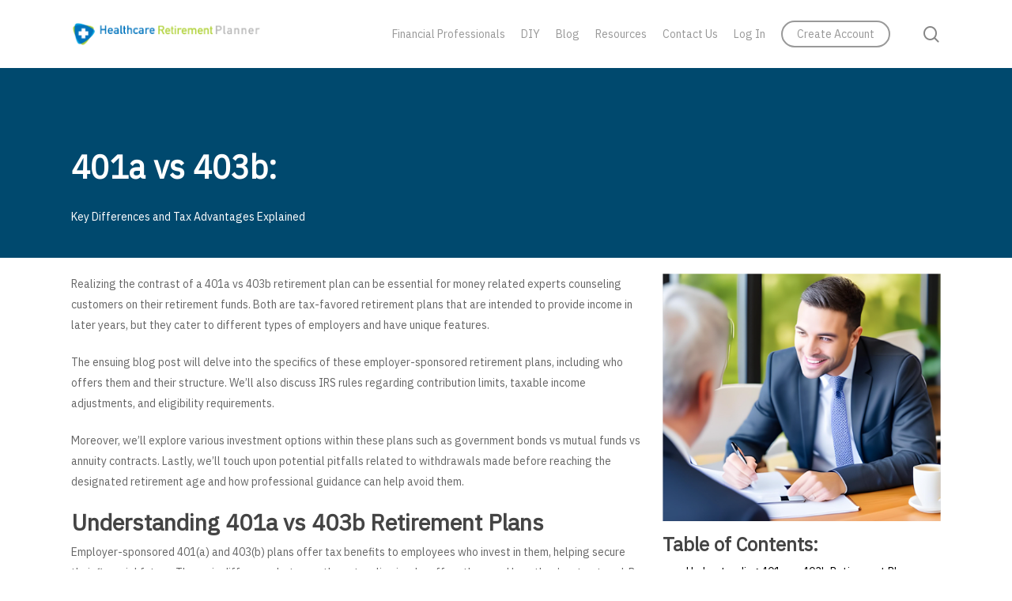

--- FILE ---
content_type: text/html; charset=UTF-8
request_url: https://www.healthcareretirementplanner.com/401a-vs-403b/
body_size: 21231
content:
<!doctype html>
<html lang="en-US" class="no-js">
<head>
	<meta charset="UTF-8">
	<meta name="viewport" content="width=device-width, initial-scale=1, maximum-scale=1, user-scalable=0" /><meta name='robots' content='index, follow, max-image-preview:large, max-snippet:-1, max-video-preview:-1' />

	<!-- This site is optimized with the Yoast SEO plugin v26.7 - https://yoast.com/wordpress/plugins/seo/ -->
	<title>401a vs 403b: Key Differences and Tax Advantages Explained - Healthcare Retirement Planner</title>
	<meta name="description" content="Explore the differences and tax advantages of &quot;401a vs 403b&quot; retirement plans, their contribution limits and investment options." />
	<link rel="canonical" href="https://www.healthcareretirementplanner.com/401a-vs-403b/" />
	<meta property="og:locale" content="en_US" />
	<meta property="og:type" content="article" />
	<meta property="og:title" content="401a vs 403b: Key Differences and Tax Advantages Explained - Healthcare Retirement Planner" />
	<meta property="og:description" content="Explore the differences and tax advantages of &quot;401a vs 403b&quot; retirement plans, their contribution limits and investment options." />
	<meta property="og:url" content="https://www.healthcareretirementplanner.com/401a-vs-403b/" />
	<meta property="og:site_name" content="Healthcare Retirement Planner" />
	<meta property="article:modified_time" content="2023-07-11T23:15:11+00:00" />
	<meta name="twitter:card" content="summary_large_image" />
	<meta name="twitter:label1" content="Est. reading time" />
	<meta name="twitter:data1" content="8 minutes" />
	<script type="application/ld+json" class="yoast-schema-graph">{"@context":"https://schema.org","@graph":[{"@type":"WebPage","@id":"https://www.healthcareretirementplanner.com/401a-vs-403b/","url":"https://www.healthcareretirementplanner.com/401a-vs-403b/","name":"401a vs 403b: Key Differences and Tax Advantages Explained - Healthcare Retirement Planner","isPartOf":{"@id":"https://www.healthcareretirementplanner.com/#website"},"datePublished":"2023-07-10T18:44:05+00:00","dateModified":"2023-07-11T23:15:11+00:00","description":"Explore the differences and tax advantages of \"401a vs 403b\" retirement plans, their contribution limits and investment options.","breadcrumb":{"@id":"https://www.healthcareretirementplanner.com/401a-vs-403b/#breadcrumb"},"inLanguage":"en-US","potentialAction":[{"@type":"ReadAction","target":["https://www.healthcareretirementplanner.com/401a-vs-403b/"]}]},{"@type":"BreadcrumbList","@id":"https://www.healthcareretirementplanner.com/401a-vs-403b/#breadcrumb","itemListElement":[{"@type":"ListItem","position":1,"name":"Home","item":"https://www.healthcareretirementplanner.com/"},{"@type":"ListItem","position":2,"name":"401a vs 403b: Key Differences and Tax Advantages Explained"}]},{"@type":"WebSite","@id":"https://www.healthcareretirementplanner.com/#website","url":"https://www.healthcareretirementplanner.com/","name":"Healthcare Retirement Planner","description":"","publisher":{"@id":"https://www.healthcareretirementplanner.com/#organization"},"potentialAction":[{"@type":"SearchAction","target":{"@type":"EntryPoint","urlTemplate":"https://www.healthcareretirementplanner.com/?s={search_term_string}"},"query-input":{"@type":"PropertyValueSpecification","valueRequired":true,"valueName":"search_term_string"}}],"inLanguage":"en-US"},{"@type":"Organization","@id":"https://www.healthcareretirementplanner.com/#organization","name":"Healthcare Retirement Planner","url":"https://www.healthcareretirementplanner.com/","logo":{"@type":"ImageObject","inLanguage":"en-US","@id":"https://www.healthcareretirementplanner.com/#/schema/logo/image/","url":"https://www.healthcareretirementplanner.com/wp-content/uploads/2023/05/cropped-Screenshot-2023-05-03-at-11.23.48-AM.png","contentUrl":"https://www.healthcareretirementplanner.com/wp-content/uploads/2023/05/cropped-Screenshot-2023-05-03-at-11.23.48-AM.png","width":512,"height":512,"caption":"Healthcare Retirement Planner"},"image":{"@id":"https://www.healthcareretirementplanner.com/#/schema/logo/image/"}}]}</script>
	<!-- / Yoast SEO plugin. -->


<link rel='dns-prefetch' href='//a.omappapi.com' />
<link rel='dns-prefetch' href='//fonts.googleapis.com' />
<link rel="alternate" type="application/rss+xml" title="Healthcare Retirement Planner &raquo; Feed" href="https://www.healthcareretirementplanner.com/feed/" />
<link rel="alternate" type="application/rss+xml" title="Healthcare Retirement Planner &raquo; Comments Feed" href="https://www.healthcareretirementplanner.com/comments/feed/" />
<link rel="alternate" title="oEmbed (JSON)" type="application/json+oembed" href="https://www.healthcareretirementplanner.com/wp-json/oembed/1.0/embed?url=https%3A%2F%2Fwww.healthcareretirementplanner.com%2F401a-vs-403b%2F" />
<link rel="alternate" title="oEmbed (XML)" type="text/xml+oembed" href="https://www.healthcareretirementplanner.com/wp-json/oembed/1.0/embed?url=https%3A%2F%2Fwww.healthcareretirementplanner.com%2F401a-vs-403b%2F&#038;format=xml" />
<style id='wp-img-auto-sizes-contain-inline-css' type='text/css'>
img:is([sizes=auto i],[sizes^="auto," i]){contain-intrinsic-size:3000px 1500px}
/*# sourceURL=wp-img-auto-sizes-contain-inline-css */
</style>
<link rel='stylesheet' id='optinmonster-memberpress-css' href='https://www.healthcareretirementplanner.com/wp-content/plugins/optinmonster/assets/dist/css/memberpress.min.css?ver=2.14.0' type='text/css' media='all' />
<link rel='stylesheet' id='mp-theme-css' href='https://www.healthcareretirementplanner.com/wp-content/plugins/memberpress/css/ui/theme.css?ver=1.12.6' type='text/css' media='all' />
<style id='wp-emoji-styles-inline-css' type='text/css'>

	img.wp-smiley, img.emoji {
		display: inline !important;
		border: none !important;
		box-shadow: none !important;
		height: 1em !important;
		width: 1em !important;
		margin: 0 0.07em !important;
		vertical-align: -0.1em !important;
		background: none !important;
		padding: 0 !important;
	}
/*# sourceURL=wp-emoji-styles-inline-css */
</style>
<style id='wp-block-library-inline-css' type='text/css'>
:root{--wp-block-synced-color:#7a00df;--wp-block-synced-color--rgb:122,0,223;--wp-bound-block-color:var(--wp-block-synced-color);--wp-editor-canvas-background:#ddd;--wp-admin-theme-color:#007cba;--wp-admin-theme-color--rgb:0,124,186;--wp-admin-theme-color-darker-10:#006ba1;--wp-admin-theme-color-darker-10--rgb:0,107,160.5;--wp-admin-theme-color-darker-20:#005a87;--wp-admin-theme-color-darker-20--rgb:0,90,135;--wp-admin-border-width-focus:2px}@media (min-resolution:192dpi){:root{--wp-admin-border-width-focus:1.5px}}.wp-element-button{cursor:pointer}:root .has-very-light-gray-background-color{background-color:#eee}:root .has-very-dark-gray-background-color{background-color:#313131}:root .has-very-light-gray-color{color:#eee}:root .has-very-dark-gray-color{color:#313131}:root .has-vivid-green-cyan-to-vivid-cyan-blue-gradient-background{background:linear-gradient(135deg,#00d084,#0693e3)}:root .has-purple-crush-gradient-background{background:linear-gradient(135deg,#34e2e4,#4721fb 50%,#ab1dfe)}:root .has-hazy-dawn-gradient-background{background:linear-gradient(135deg,#faaca8,#dad0ec)}:root .has-subdued-olive-gradient-background{background:linear-gradient(135deg,#fafae1,#67a671)}:root .has-atomic-cream-gradient-background{background:linear-gradient(135deg,#fdd79a,#004a59)}:root .has-nightshade-gradient-background{background:linear-gradient(135deg,#330968,#31cdcf)}:root .has-midnight-gradient-background{background:linear-gradient(135deg,#020381,#2874fc)}:root{--wp--preset--font-size--normal:16px;--wp--preset--font-size--huge:42px}.has-regular-font-size{font-size:1em}.has-larger-font-size{font-size:2.625em}.has-normal-font-size{font-size:var(--wp--preset--font-size--normal)}.has-huge-font-size{font-size:var(--wp--preset--font-size--huge)}.has-text-align-center{text-align:center}.has-text-align-left{text-align:left}.has-text-align-right{text-align:right}.has-fit-text{white-space:nowrap!important}#end-resizable-editor-section{display:none}.aligncenter{clear:both}.items-justified-left{justify-content:flex-start}.items-justified-center{justify-content:center}.items-justified-right{justify-content:flex-end}.items-justified-space-between{justify-content:space-between}.screen-reader-text{border:0;clip-path:inset(50%);height:1px;margin:-1px;overflow:hidden;padding:0;position:absolute;width:1px;word-wrap:normal!important}.screen-reader-text:focus{background-color:#ddd;clip-path:none;color:#444;display:block;font-size:1em;height:auto;left:5px;line-height:normal;padding:15px 23px 14px;text-decoration:none;top:5px;width:auto;z-index:100000}html :where(.has-border-color){border-style:solid}html :where([style*=border-top-color]){border-top-style:solid}html :where([style*=border-right-color]){border-right-style:solid}html :where([style*=border-bottom-color]){border-bottom-style:solid}html :where([style*=border-left-color]){border-left-style:solid}html :where([style*=border-width]){border-style:solid}html :where([style*=border-top-width]){border-top-style:solid}html :where([style*=border-right-width]){border-right-style:solid}html :where([style*=border-bottom-width]){border-bottom-style:solid}html :where([style*=border-left-width]){border-left-style:solid}html :where(img[class*=wp-image-]){height:auto;max-width:100%}:where(figure){margin:0 0 1em}html :where(.is-position-sticky){--wp-admin--admin-bar--position-offset:var(--wp-admin--admin-bar--height,0px)}@media screen and (max-width:600px){html :where(.is-position-sticky){--wp-admin--admin-bar--position-offset:0px}}

/*# sourceURL=wp-block-library-inline-css */
</style><style id='wp-block-heading-inline-css' type='text/css'>
h1:where(.wp-block-heading).has-background,h2:where(.wp-block-heading).has-background,h3:where(.wp-block-heading).has-background,h4:where(.wp-block-heading).has-background,h5:where(.wp-block-heading).has-background,h6:where(.wp-block-heading).has-background{padding:1.25em 2.375em}h1.has-text-align-left[style*=writing-mode]:where([style*=vertical-lr]),h1.has-text-align-right[style*=writing-mode]:where([style*=vertical-rl]),h2.has-text-align-left[style*=writing-mode]:where([style*=vertical-lr]),h2.has-text-align-right[style*=writing-mode]:where([style*=vertical-rl]),h3.has-text-align-left[style*=writing-mode]:where([style*=vertical-lr]),h3.has-text-align-right[style*=writing-mode]:where([style*=vertical-rl]),h4.has-text-align-left[style*=writing-mode]:where([style*=vertical-lr]),h4.has-text-align-right[style*=writing-mode]:where([style*=vertical-rl]),h5.has-text-align-left[style*=writing-mode]:where([style*=vertical-lr]),h5.has-text-align-right[style*=writing-mode]:where([style*=vertical-rl]),h6.has-text-align-left[style*=writing-mode]:where([style*=vertical-lr]),h6.has-text-align-right[style*=writing-mode]:where([style*=vertical-rl]){rotate:180deg}
/*# sourceURL=https://www.healthcareretirementplanner.com/wp-includes/blocks/heading/style.min.css */
</style>
<style id='wp-block-latest-posts-inline-css' type='text/css'>
.wp-block-latest-posts{box-sizing:border-box}.wp-block-latest-posts.alignleft{margin-right:2em}.wp-block-latest-posts.alignright{margin-left:2em}.wp-block-latest-posts.wp-block-latest-posts__list{list-style:none}.wp-block-latest-posts.wp-block-latest-posts__list li{clear:both;overflow-wrap:break-word}.wp-block-latest-posts.is-grid{display:flex;flex-wrap:wrap}.wp-block-latest-posts.is-grid li{margin:0 1.25em 1.25em 0;width:100%}@media (min-width:600px){.wp-block-latest-posts.columns-2 li{width:calc(50% - .625em)}.wp-block-latest-posts.columns-2 li:nth-child(2n){margin-right:0}.wp-block-latest-posts.columns-3 li{width:calc(33.33333% - .83333em)}.wp-block-latest-posts.columns-3 li:nth-child(3n){margin-right:0}.wp-block-latest-posts.columns-4 li{width:calc(25% - .9375em)}.wp-block-latest-posts.columns-4 li:nth-child(4n){margin-right:0}.wp-block-latest-posts.columns-5 li{width:calc(20% - 1em)}.wp-block-latest-posts.columns-5 li:nth-child(5n){margin-right:0}.wp-block-latest-posts.columns-6 li{width:calc(16.66667% - 1.04167em)}.wp-block-latest-posts.columns-6 li:nth-child(6n){margin-right:0}}:root :where(.wp-block-latest-posts.is-grid){padding:0}:root :where(.wp-block-latest-posts.wp-block-latest-posts__list){padding-left:0}.wp-block-latest-posts__post-author,.wp-block-latest-posts__post-date{display:block;font-size:.8125em}.wp-block-latest-posts__post-excerpt,.wp-block-latest-posts__post-full-content{margin-bottom:1em;margin-top:.5em}.wp-block-latest-posts__featured-image a{display:inline-block}.wp-block-latest-posts__featured-image img{height:auto;max-width:100%;width:auto}.wp-block-latest-posts__featured-image.alignleft{float:left;margin-right:1em}.wp-block-latest-posts__featured-image.alignright{float:right;margin-left:1em}.wp-block-latest-posts__featured-image.aligncenter{margin-bottom:1em;text-align:center}
/*# sourceURL=https://www.healthcareretirementplanner.com/wp-includes/blocks/latest-posts/style.min.css */
</style>
<style id='wp-block-list-inline-css' type='text/css'>
ol,ul{box-sizing:border-box}:root :where(.wp-block-list.has-background){padding:1.25em 2.375em}
/*# sourceURL=https://www.healthcareretirementplanner.com/wp-includes/blocks/list/style.min.css */
</style>
<style id='wp-block-paragraph-inline-css' type='text/css'>
.is-small-text{font-size:.875em}.is-regular-text{font-size:1em}.is-large-text{font-size:2.25em}.is-larger-text{font-size:3em}.has-drop-cap:not(:focus):first-letter{float:left;font-size:8.4em;font-style:normal;font-weight:100;line-height:.68;margin:.05em .1em 0 0;text-transform:uppercase}body.rtl .has-drop-cap:not(:focus):first-letter{float:none;margin-left:.1em}p.has-drop-cap.has-background{overflow:hidden}:root :where(p.has-background){padding:1.25em 2.375em}:where(p.has-text-color:not(.has-link-color)) a{color:inherit}p.has-text-align-left[style*="writing-mode:vertical-lr"],p.has-text-align-right[style*="writing-mode:vertical-rl"]{rotate:180deg}
/*# sourceURL=https://www.healthcareretirementplanner.com/wp-includes/blocks/paragraph/style.min.css */
</style>
<style id='global-styles-inline-css' type='text/css'>
:root{--wp--preset--aspect-ratio--square: 1;--wp--preset--aspect-ratio--4-3: 4/3;--wp--preset--aspect-ratio--3-4: 3/4;--wp--preset--aspect-ratio--3-2: 3/2;--wp--preset--aspect-ratio--2-3: 2/3;--wp--preset--aspect-ratio--16-9: 16/9;--wp--preset--aspect-ratio--9-16: 9/16;--wp--preset--color--black: #000000;--wp--preset--color--cyan-bluish-gray: #abb8c3;--wp--preset--color--white: #ffffff;--wp--preset--color--pale-pink: #f78da7;--wp--preset--color--vivid-red: #cf2e2e;--wp--preset--color--luminous-vivid-orange: #ff6900;--wp--preset--color--luminous-vivid-amber: #fcb900;--wp--preset--color--light-green-cyan: #7bdcb5;--wp--preset--color--vivid-green-cyan: #00d084;--wp--preset--color--pale-cyan-blue: #8ed1fc;--wp--preset--color--vivid-cyan-blue: #0693e3;--wp--preset--color--vivid-purple: #9b51e0;--wp--preset--gradient--vivid-cyan-blue-to-vivid-purple: linear-gradient(135deg,rgb(6,147,227) 0%,rgb(155,81,224) 100%);--wp--preset--gradient--light-green-cyan-to-vivid-green-cyan: linear-gradient(135deg,rgb(122,220,180) 0%,rgb(0,208,130) 100%);--wp--preset--gradient--luminous-vivid-amber-to-luminous-vivid-orange: linear-gradient(135deg,rgb(252,185,0) 0%,rgb(255,105,0) 100%);--wp--preset--gradient--luminous-vivid-orange-to-vivid-red: linear-gradient(135deg,rgb(255,105,0) 0%,rgb(207,46,46) 100%);--wp--preset--gradient--very-light-gray-to-cyan-bluish-gray: linear-gradient(135deg,rgb(238,238,238) 0%,rgb(169,184,195) 100%);--wp--preset--gradient--cool-to-warm-spectrum: linear-gradient(135deg,rgb(74,234,220) 0%,rgb(151,120,209) 20%,rgb(207,42,186) 40%,rgb(238,44,130) 60%,rgb(251,105,98) 80%,rgb(254,248,76) 100%);--wp--preset--gradient--blush-light-purple: linear-gradient(135deg,rgb(255,206,236) 0%,rgb(152,150,240) 100%);--wp--preset--gradient--blush-bordeaux: linear-gradient(135deg,rgb(254,205,165) 0%,rgb(254,45,45) 50%,rgb(107,0,62) 100%);--wp--preset--gradient--luminous-dusk: linear-gradient(135deg,rgb(255,203,112) 0%,rgb(199,81,192) 50%,rgb(65,88,208) 100%);--wp--preset--gradient--pale-ocean: linear-gradient(135deg,rgb(255,245,203) 0%,rgb(182,227,212) 50%,rgb(51,167,181) 100%);--wp--preset--gradient--electric-grass: linear-gradient(135deg,rgb(202,248,128) 0%,rgb(113,206,126) 100%);--wp--preset--gradient--midnight: linear-gradient(135deg,rgb(2,3,129) 0%,rgb(40,116,252) 100%);--wp--preset--font-size--small: 13px;--wp--preset--font-size--medium: 20px;--wp--preset--font-size--large: 36px;--wp--preset--font-size--x-large: 42px;--wp--preset--spacing--20: 0.44rem;--wp--preset--spacing--30: 0.67rem;--wp--preset--spacing--40: 1rem;--wp--preset--spacing--50: 1.5rem;--wp--preset--spacing--60: 2.25rem;--wp--preset--spacing--70: 3.38rem;--wp--preset--spacing--80: 5.06rem;--wp--preset--shadow--natural: 6px 6px 9px rgba(0, 0, 0, 0.2);--wp--preset--shadow--deep: 12px 12px 50px rgba(0, 0, 0, 0.4);--wp--preset--shadow--sharp: 6px 6px 0px rgba(0, 0, 0, 0.2);--wp--preset--shadow--outlined: 6px 6px 0px -3px rgb(255, 255, 255), 6px 6px rgb(0, 0, 0);--wp--preset--shadow--crisp: 6px 6px 0px rgb(0, 0, 0);}:where(.is-layout-flex){gap: 0.5em;}:where(.is-layout-grid){gap: 0.5em;}body .is-layout-flex{display: flex;}.is-layout-flex{flex-wrap: wrap;align-items: center;}.is-layout-flex > :is(*, div){margin: 0;}body .is-layout-grid{display: grid;}.is-layout-grid > :is(*, div){margin: 0;}:where(.wp-block-columns.is-layout-flex){gap: 2em;}:where(.wp-block-columns.is-layout-grid){gap: 2em;}:where(.wp-block-post-template.is-layout-flex){gap: 1.25em;}:where(.wp-block-post-template.is-layout-grid){gap: 1.25em;}.has-black-color{color: var(--wp--preset--color--black) !important;}.has-cyan-bluish-gray-color{color: var(--wp--preset--color--cyan-bluish-gray) !important;}.has-white-color{color: var(--wp--preset--color--white) !important;}.has-pale-pink-color{color: var(--wp--preset--color--pale-pink) !important;}.has-vivid-red-color{color: var(--wp--preset--color--vivid-red) !important;}.has-luminous-vivid-orange-color{color: var(--wp--preset--color--luminous-vivid-orange) !important;}.has-luminous-vivid-amber-color{color: var(--wp--preset--color--luminous-vivid-amber) !important;}.has-light-green-cyan-color{color: var(--wp--preset--color--light-green-cyan) !important;}.has-vivid-green-cyan-color{color: var(--wp--preset--color--vivid-green-cyan) !important;}.has-pale-cyan-blue-color{color: var(--wp--preset--color--pale-cyan-blue) !important;}.has-vivid-cyan-blue-color{color: var(--wp--preset--color--vivid-cyan-blue) !important;}.has-vivid-purple-color{color: var(--wp--preset--color--vivid-purple) !important;}.has-black-background-color{background-color: var(--wp--preset--color--black) !important;}.has-cyan-bluish-gray-background-color{background-color: var(--wp--preset--color--cyan-bluish-gray) !important;}.has-white-background-color{background-color: var(--wp--preset--color--white) !important;}.has-pale-pink-background-color{background-color: var(--wp--preset--color--pale-pink) !important;}.has-vivid-red-background-color{background-color: var(--wp--preset--color--vivid-red) !important;}.has-luminous-vivid-orange-background-color{background-color: var(--wp--preset--color--luminous-vivid-orange) !important;}.has-luminous-vivid-amber-background-color{background-color: var(--wp--preset--color--luminous-vivid-amber) !important;}.has-light-green-cyan-background-color{background-color: var(--wp--preset--color--light-green-cyan) !important;}.has-vivid-green-cyan-background-color{background-color: var(--wp--preset--color--vivid-green-cyan) !important;}.has-pale-cyan-blue-background-color{background-color: var(--wp--preset--color--pale-cyan-blue) !important;}.has-vivid-cyan-blue-background-color{background-color: var(--wp--preset--color--vivid-cyan-blue) !important;}.has-vivid-purple-background-color{background-color: var(--wp--preset--color--vivid-purple) !important;}.has-black-border-color{border-color: var(--wp--preset--color--black) !important;}.has-cyan-bluish-gray-border-color{border-color: var(--wp--preset--color--cyan-bluish-gray) !important;}.has-white-border-color{border-color: var(--wp--preset--color--white) !important;}.has-pale-pink-border-color{border-color: var(--wp--preset--color--pale-pink) !important;}.has-vivid-red-border-color{border-color: var(--wp--preset--color--vivid-red) !important;}.has-luminous-vivid-orange-border-color{border-color: var(--wp--preset--color--luminous-vivid-orange) !important;}.has-luminous-vivid-amber-border-color{border-color: var(--wp--preset--color--luminous-vivid-amber) !important;}.has-light-green-cyan-border-color{border-color: var(--wp--preset--color--light-green-cyan) !important;}.has-vivid-green-cyan-border-color{border-color: var(--wp--preset--color--vivid-green-cyan) !important;}.has-pale-cyan-blue-border-color{border-color: var(--wp--preset--color--pale-cyan-blue) !important;}.has-vivid-cyan-blue-border-color{border-color: var(--wp--preset--color--vivid-cyan-blue) !important;}.has-vivid-purple-border-color{border-color: var(--wp--preset--color--vivid-purple) !important;}.has-vivid-cyan-blue-to-vivid-purple-gradient-background{background: var(--wp--preset--gradient--vivid-cyan-blue-to-vivid-purple) !important;}.has-light-green-cyan-to-vivid-green-cyan-gradient-background{background: var(--wp--preset--gradient--light-green-cyan-to-vivid-green-cyan) !important;}.has-luminous-vivid-amber-to-luminous-vivid-orange-gradient-background{background: var(--wp--preset--gradient--luminous-vivid-amber-to-luminous-vivid-orange) !important;}.has-luminous-vivid-orange-to-vivid-red-gradient-background{background: var(--wp--preset--gradient--luminous-vivid-orange-to-vivid-red) !important;}.has-very-light-gray-to-cyan-bluish-gray-gradient-background{background: var(--wp--preset--gradient--very-light-gray-to-cyan-bluish-gray) !important;}.has-cool-to-warm-spectrum-gradient-background{background: var(--wp--preset--gradient--cool-to-warm-spectrum) !important;}.has-blush-light-purple-gradient-background{background: var(--wp--preset--gradient--blush-light-purple) !important;}.has-blush-bordeaux-gradient-background{background: var(--wp--preset--gradient--blush-bordeaux) !important;}.has-luminous-dusk-gradient-background{background: var(--wp--preset--gradient--luminous-dusk) !important;}.has-pale-ocean-gradient-background{background: var(--wp--preset--gradient--pale-ocean) !important;}.has-electric-grass-gradient-background{background: var(--wp--preset--gradient--electric-grass) !important;}.has-midnight-gradient-background{background: var(--wp--preset--gradient--midnight) !important;}.has-small-font-size{font-size: var(--wp--preset--font-size--small) !important;}.has-medium-font-size{font-size: var(--wp--preset--font-size--medium) !important;}.has-large-font-size{font-size: var(--wp--preset--font-size--large) !important;}.has-x-large-font-size{font-size: var(--wp--preset--font-size--x-large) !important;}
/*# sourceURL=global-styles-inline-css */
</style>

<style id='classic-theme-styles-inline-css' type='text/css'>
/*! This file is auto-generated */
.wp-block-button__link{color:#fff;background-color:#32373c;border-radius:9999px;box-shadow:none;text-decoration:none;padding:calc(.667em + 2px) calc(1.333em + 2px);font-size:1.125em}.wp-block-file__button{background:#32373c;color:#fff;text-decoration:none}
/*# sourceURL=/wp-includes/css/classic-themes.min.css */
</style>
<link rel='stylesheet' id='ab_test_styles-css' href='https://www.healthcareretirementplanner.com/wp-content/plugins/bt-bb-ab/css/experiment-frontend.css?ver=6.9' type='text/css' media='all' />
<link rel='stylesheet' id='if-menu-site-css-css' href='https://www.healthcareretirementplanner.com/wp-content/plugins/if-menu/assets/if-menu-site.css?ver=6.9' type='text/css' media='all' />
<link rel='stylesheet' id='font-awesome-css' href='https://www.healthcareretirementplanner.com/wp-content/themes/salient/css/font-awesome-legacy.min.css?ver=4.7.1' type='text/css' media='all' />
<link rel='stylesheet' id='salient-grid-system-css' href='https://www.healthcareretirementplanner.com/wp-content/themes/salient/css/build/grid-system.css?ver=15.0.6' type='text/css' media='all' />
<link rel='stylesheet' id='main-styles-css' href='https://www.healthcareretirementplanner.com/wp-content/themes/salient/css/build/style.css?ver=15.0.6' type='text/css' media='all' />
<style id='main-styles-inline-css' type='text/css'>
html body[data-header-resize="1"] .container-wrap, html body[data-header-format="left-header"][data-header-resize="0"] .container-wrap, html body[data-header-resize="0"] .container-wrap, body[data-header-format="left-header"][data-header-resize="0"] .container-wrap { padding-top: 0; } .main-content > .row > #breadcrumbs.yoast { padding: 20px 0; }
/*# sourceURL=main-styles-inline-css */
</style>
<link rel='stylesheet' id='nectar_default_font_open_sans-css' href='https://fonts.googleapis.com/css?family=Open+Sans%3A300%2C400%2C600%2C700&#038;subset=latin%2Clatin-ext' type='text/css' media='all' />
<link rel='stylesheet' id='responsive-css' href='https://www.healthcareretirementplanner.com/wp-content/themes/salient/css/build/responsive.css?ver=15.0.6' type='text/css' media='all' />
<link rel='stylesheet' id='skin-material-css' href='https://www.healthcareretirementplanner.com/wp-content/themes/salient/css/build/skin-material.css?ver=15.0.6' type='text/css' media='all' />
<link rel='stylesheet' id='salient-wp-menu-dynamic-css' href='https://www.healthcareretirementplanner.com/wp-content/uploads/salient/menu-dynamic.css?ver=1630' type='text/css' media='all' />
<link rel='stylesheet' id='tablepress-default-css' href='https://www.healthcareretirementplanner.com/wp-content/plugins/tablepress/css/default.min.css?ver=1.14' type='text/css' media='all' />
<style id='tablepress-default-inline-css' type='text/css'>
.tablepress-id-a .column-2{text-align:center}
/*# sourceURL=tablepress-default-inline-css */
</style>
<link rel='stylesheet' id='js_composer_front-css' href='https://www.healthcareretirementplanner.com/wp-content/plugins/js_composer_salient/assets/css/js_composer.min.css?ver=6.9.1' type='text/css' media='all' />
<link rel='stylesheet' id='dynamic-css-css' href='https://www.healthcareretirementplanner.com/wp-content/themes/salient/css/salient-dynamic-styles.css?ver=72279' type='text/css' media='all' />
<style id='dynamic-css-inline-css' type='text/css'>
@media only screen and (min-width:1000px){body #ajax-content-wrap.no-scroll{min-height:calc(100vh - 86px);height:calc(100vh - 86px)!important;}}@media only screen and (min-width:1000px){#page-header-wrap.fullscreen-header,#page-header-wrap.fullscreen-header #page-header-bg,html:not(.nectar-box-roll-loaded) .nectar-box-roll > #page-header-bg.fullscreen-header,.nectar_fullscreen_zoom_recent_projects,#nectar_fullscreen_rows:not(.afterLoaded) > div{height:calc(100vh - 85px);}.wpb_row.vc_row-o-full-height.top-level,.wpb_row.vc_row-o-full-height.top-level > .col.span_12{min-height:calc(100vh - 85px);}html:not(.nectar-box-roll-loaded) .nectar-box-roll > #page-header-bg.fullscreen-header{top:86px;}.nectar-slider-wrap[data-fullscreen="true"]:not(.loaded),.nectar-slider-wrap[data-fullscreen="true"]:not(.loaded) .swiper-container{height:calc(100vh - 84px)!important;}.admin-bar .nectar-slider-wrap[data-fullscreen="true"]:not(.loaded),.admin-bar .nectar-slider-wrap[data-fullscreen="true"]:not(.loaded) .swiper-container{height:calc(100vh - 84px - 32px)!important;}}.admin-bar[class*="page-template-template-no-header"] .wpb_row.vc_row-o-full-height.top-level,.admin-bar[class*="page-template-template-no-header"] .wpb_row.vc_row-o-full-height.top-level > .col.span_12{min-height:calc(100vh - 32px);}body[class*="page-template-template-no-header"] .wpb_row.vc_row-o-full-height.top-level,body[class*="page-template-template-no-header"] .wpb_row.vc_row-o-full-height.top-level > .col.span_12{min-height:100vh;}@media only screen and (max-width:999px){.using-mobile-browser #nectar_fullscreen_rows:not(.afterLoaded):not([data-mobile-disable="on"]) > div{height:calc(100vh - 100px);}.using-mobile-browser .wpb_row.vc_row-o-full-height.top-level,.using-mobile-browser .wpb_row.vc_row-o-full-height.top-level > .col.span_12,[data-permanent-transparent="1"].using-mobile-browser .wpb_row.vc_row-o-full-height.top-level,[data-permanent-transparent="1"].using-mobile-browser .wpb_row.vc_row-o-full-height.top-level > .col.span_12{min-height:calc(100vh - 100px);}html:not(.nectar-box-roll-loaded) .nectar-box-roll > #page-header-bg.fullscreen-header,.nectar_fullscreen_zoom_recent_projects,.nectar-slider-wrap[data-fullscreen="true"]:not(.loaded),.nectar-slider-wrap[data-fullscreen="true"]:not(.loaded) .swiper-container,#nectar_fullscreen_rows:not(.afterLoaded):not([data-mobile-disable="on"]) > div{height:calc(100vh - 47px);}.wpb_row.vc_row-o-full-height.top-level,.wpb_row.vc_row-o-full-height.top-level > .col.span_12{min-height:calc(100vh - 47px);}body[data-transparent-header="false"] #ajax-content-wrap.no-scroll{min-height:calc(100vh - 47px);height:calc(100vh - 47px);}}#nectar_fullscreen_rows{background-color:transparent;}.nectar-button.small{border-radius:2px 2px 2px 2px;font-size:12px;padding:8px 14px;color:#FFF;box-shadow:0 -1px rgba(0,0,0,0.1) inset;}.nectar-button.small.see-through,.nectar-button.small.see-through-2,.nectar-button.small.see-through-3{padding-top:6px;padding-bottom:6px}.nectar-button.small i{font-size:16px;line-height:16px;right:26px}.nectar-button.small i.icon-button-arrow{font-size:16px}.nectar-button.has-icon.small,.nectar-button.tilt.has-icon.small{padding-left:33px;padding-right:33px}.nectar-button.has-icon.small:hover span,.nectar-button.tilt.small.has-icon span,body.material .nectar-button.has-icon.small span{-webkit-transform:translateX(-14px);transform:translateX(-14px)}.nectar-button.small.has-icon:hover i,.nectar-button.small.tilt.has-icon i{-webkit-transform:translateX(10px);transform:translateX(10px);}body.material .nectar-button.small i{font-size:14px;}body.material[data-button-style^="rounded"] .nectar-button.small i{font-size:12px;}.screen-reader-text,.nectar-skip-to-content:not(:focus){border:0;clip:rect(1px,1px,1px,1px);clip-path:inset(50%);height:1px;margin:-1px;overflow:hidden;padding:0;position:absolute!important;width:1px;word-wrap:normal!important;}.row .col img:not([srcset]){width:auto;}.row .col img.img-with-animation.nectar-lazy:not([srcset]){width:100%;}
p#breadcrumbs { display: none !important; }
/*# sourceURL=dynamic-css-inline-css */
</style>
<link rel='stylesheet' id='salient-child-style-css' href='https://www.healthcareretirementplanner.com/wp-content/themes/salient-child/style.css?ver=15.0.6' type='text/css' media='all' />
<link rel='stylesheet' id='redux-google-fonts-salient_redux-css' href='https://fonts.googleapis.com/css?family=IBM+Plex+Sans&#038;ver=1744919651' type='text/css' media='all' />
<script type="text/javascript" src="https://www.healthcareretirementplanner.com/wp-includes/js/jquery/jquery.min.js?ver=3.7.1" id="jquery-core-js"></script>
<script type="text/javascript" src="https://www.healthcareretirementplanner.com/wp-includes/js/jquery/jquery-migrate.min.js?ver=3.4.1" id="jquery-migrate-js"></script>
<link rel="https://api.w.org/" href="https://www.healthcareretirementplanner.com/wp-json/" /><link rel="alternate" title="JSON" type="application/json" href="https://www.healthcareretirementplanner.com/wp-json/wp/v2/pages/7178" /><link rel="EditURI" type="application/rsd+xml" title="RSD" href="https://www.healthcareretirementplanner.com/xmlrpc.php?rsd" />
<meta name="generator" content="WordPress 6.9" />
<link rel='shortlink' href='https://www.healthcareretirementplanner.com/?p=7178' />
<script>var bt_ajaxurl = 'https://www.healthcareretirementplanner.com/wp-admin/admin-ajax.php';var bt_adminurl = 'https://www.healthcareretirementplanner.com/wp-admin/';var bt_homeurl = 'https://www.healthcareretirementplanner.com';</script><script>var bt_experiments = {};
bt_experiments["121593"] = {"name":"5 Minute Close - Cal-Form","conversion_url":"fb-ad1-landing-thank-you","conversion_page":"url","target_percentage":"100","url_query":"","conversion_time":"0","test_type":"ab_test","is_current_user_track":true,"full_page_default_page":"false","page_variations":[],"conversion_selector":"","conversion_text":"","use_order_value":"","css_test_variations":"2","test_status":"publish","test_winner":"","target_option_device_size":"all"};bt_experiments["9423"] = {"name":"Advisor Acquistion - High Net Worth Landing","conversion_url":"","conversion_page":"selector","target_percentage":"100","url_query":"","conversion_time":"0","test_type":"ab_test","is_current_user_track":true,"full_page_default_page":"false","page_variations":[],"conversion_selector":"","conversion_text":"","use_order_value":"","css_test_variations":"2","test_status":"publish","test_winner":"","target_option_device_size":"all"}; bt_conversion_vars = [];</script><style></style><style>body:not(.logged-in) [bt-variation]:not(.bt-show-variation), .bt-hidevars [bt-variation]:not(.bt-show-variation) {display: none;}</style><style>[bt_hidden=true] { display: none !important; visibility: hidden !important; height: 0 !important; }  </style><script>
          var conversion_details = {"121593":{"conversion_page_url":"fb-ad1-landing-thank-you","target_percentage":"100","time_active":"0","url_query":"","conversion_text":"","use_order_value":""},"9423":{"conversion_page_id":"selector","target_percentage":"100","time_active":"0","url_query":"","conversion_text":"","use_order_value":""}};
          var current_page = [7178];
        </script><script>document.documentElement.className += " js";</script>
<script type="text/javascript"> var root = document.getElementsByTagName( "html" )[0]; root.setAttribute( "class", "js" ); </script><meta name="generator" content="Powered by WPBakery Page Builder - drag and drop page builder for WordPress."/>
<link rel="icon" href="https://www.healthcareretirementplanner.com/wp-content/uploads/2023/05/cropped-Screenshot-2023-05-03-at-11.23.48-AM-32x32.png" sizes="32x32" />
<link rel="icon" href="https://www.healthcareretirementplanner.com/wp-content/uploads/2023/05/cropped-Screenshot-2023-05-03-at-11.23.48-AM-192x192.png" sizes="192x192" />
<link rel="apple-touch-icon" href="https://www.healthcareretirementplanner.com/wp-content/uploads/2023/05/cropped-Screenshot-2023-05-03-at-11.23.48-AM-180x180.png" />
<meta name="msapplication-TileImage" content="https://www.healthcareretirementplanner.com/wp-content/uploads/2023/05/cropped-Screenshot-2023-05-03-at-11.23.48-AM-270x270.png" />
		<style type="text/css" id="wp-custom-css">
			.mepr-submit {
	background-color: orange;
	border-radius:12px;
	border: 2px solid orange;
	color: white;
	padding: 15px 32px;
	text-align: center;
	display: inline-block;
	font-size: 16px;
	font-weight:600;
}

.page-id-9023 header {
	 display: none !important;
}

.page-id-9023 footer-widgets.container {
	 display: none !important;
}

.page-id-9023 #breadcrumbs {
	 display: none !important;
}

.page-id-9095 header {
	 display: none !important;
}

.page-id-9095 #breadcrumbs {
	 display: none !important;
}



.page-id-9261 header {
	 display: none !important;
}

.page-id-9261 footer-widgets.container {
	 display: none !important;
}

.page-id-9261 #breadcrumbs {
	 display: none !important;
}		</style>
		<style type="text/css" data-type="vc_shortcodes-custom-css">.vc_custom_1689014629641{margin-top: 20px !important;}.vc_custom_1685458986037{margin-top: 50px !important;}</style><noscript><style> .wpb_animate_when_almost_visible { opacity: 1; }</style></noscript><style id="wpforms-css-vars-root">
				:root {
					--wpforms-field-border-radius: 3px;
--wpforms-field-background-color: #ffffff;
--wpforms-field-border-color: rgba( 0, 0, 0, 0.25 );
--wpforms-field-text-color: rgba( 0, 0, 0, 0.7 );
--wpforms-label-color: rgba( 0, 0, 0, 0.85 );
--wpforms-label-sublabel-color: rgba( 0, 0, 0, 0.55 );
--wpforms-label-error-color: #d63637;
--wpforms-button-border-radius: 3px;
--wpforms-button-background-color: #066aab;
--wpforms-button-text-color: #ffffff;
--wpforms-field-size-input-height: 43px;
--wpforms-field-size-input-spacing: 15px;
--wpforms-field-size-font-size: 16px;
--wpforms-field-size-line-height: 19px;
--wpforms-field-size-padding-h: 14px;
--wpforms-field-size-checkbox-size: 16px;
--wpforms-field-size-sublabel-spacing: 5px;
--wpforms-field-size-icon-size: 1;
--wpforms-label-size-font-size: 16px;
--wpforms-label-size-line-height: 19px;
--wpforms-label-size-sublabel-font-size: 14px;
--wpforms-label-size-sublabel-line-height: 17px;
--wpforms-button-size-font-size: 17px;
--wpforms-button-size-height: 41px;
--wpforms-button-size-padding-h: 15px;
--wpforms-button-size-margin-top: 10px;

				}
			</style><!-- Meta Pixel Code -->
<script>
!function(f,b,e,v,n,t,s)
{if(f.fbq)return;n=f.fbq=function(){n.callMethod?
n.callMethod.apply(n,arguments):n.queue.push(arguments)};
if(!f._fbq)f._fbq=n;n.push=n;n.loaded=!0;n.version='2.0';
n.queue=[];t=b.createElement(e);t.async=!0;
t.src=v;s=b.getElementsByTagName(e)[0];
s.parentNode.insertBefore(t,s)}(window, document,'script',
'https://connect.facebook.net/en_US/fbevents.js');
fbq('init', '551875906400697');
fbq('track', 'PageView');
</script>
<noscript><img height="1" width="1" style="display:none"
src="https://www.facebook.com/tr?id=551875906400697&ev=PageView&noscript=1"
/></noscript>
<!-- End Meta Pixel Code -->
<meta name="facebook-domain-verification" content="ua99owcgbqyamj8onxgfkt8rknjgcw" />
<!-- Meta Pixel Code -->
<script>
!function(f,b,e,v,n,t,s)
{if(f.fbq)return;n=f.fbq=function(){n.callMethod?
n.callMethod.apply(n,arguments):n.queue.push(arguments)};
if(!f._fbq)f._fbq=n;n.push=n;n.loaded=!0;n.version='2.0';
n.queue=[];t=b.createElement(e);t.async=!0;
t.src=v;s=b.getElementsByTagName(e)[0];
s.parentNode.insertBefore(t,s)}(window, document,'script',
'https://connect.facebook.net/en_US/fbevents.js');
fbq('init', '424921711623273');
fbq('track', 'PageView');
</script>
<noscript><img height="1" width="1" style="display:none"
src="https://www.facebook.com/tr?id=424921711623273&ev=PageView&noscript=1"
/></noscript>
<!-- End Meta Pixel Code -->
<!-- Hotjar Tracking Code for Healthcare Retirement Planner -->
<script>
    (function(h,o,t,j,a,r){
        h.hj=h.hj||function(){(h.hj.q=h.hj.q||[]).push(arguments)};
        h._hjSettings={hjid:3809437,hjsv:6};
        a=o.getElementsByTagName('head')[0];
        r=o.createElement('script');r.async=1;
        r.src=t+h._hjSettings.hjid+j+h._hjSettings.hjsv;
        a.appendChild(r);
    })(window,document,'https://static.hotjar.com/c/hotjar-','.js?sv=');
</script>
<link data-pagespeed-no-defer data-nowprocket data-wpacu-skip nitro-exclude data-no-optimize data-noptimize rel='stylesheet' id='main-styles-non-critical-css' href='https://www.healthcareretirementplanner.com/wp-content/themes/salient/css/build/style-non-critical.css?ver=15.0.6' type='text/css' media='all' />
<link data-pagespeed-no-defer data-nowprocket data-wpacu-skip nitro-exclude data-no-optimize data-noptimize rel='stylesheet' id='fancyBox-css' href='https://www.healthcareretirementplanner.com/wp-content/themes/salient/css/build/plugins/jquery.fancybox.css?ver=3.3.1' type='text/css' media='all' />
<link data-pagespeed-no-defer data-nowprocket data-wpacu-skip nitro-exclude data-no-optimize data-noptimize rel='stylesheet' id='nectar-ocm-core-css' href='https://www.healthcareretirementplanner.com/wp-content/themes/salient/css/build/off-canvas/core.css?ver=15.0.6' type='text/css' media='all' />
<link data-pagespeed-no-defer data-nowprocket data-wpacu-skip nitro-exclude data-no-optimize data-noptimize rel='stylesheet' id='nectar-ocm-slide-out-right-material-css' href='https://www.healthcareretirementplanner.com/wp-content/themes/salient/css/build/off-canvas/slide-out-right-material.css?ver=15.0.6' type='text/css' media='all' />
</head><body class="wp-singular page-template-default page page-id-7178 wp-theme-salient wp-child-theme-salient-child bt-hidevars material wpb-js-composer js-comp-ver-6.9.1 vc_responsive" data-footer-reveal="false" data-footer-reveal-shadow="none" data-header-format="default" data-body-border="off" data-boxed-style="" data-header-breakpoint="1000" data-dropdown-style="minimal" data-cae="easeOutCubic" data-cad="750" data-megamenu-width="contained" data-aie="none" data-ls="fancybox" data-apte="standard" data-hhun="0" data-fancy-form-rcs="default" data-form-style="default" data-form-submit="regular" data-is="minimal" data-button-style="rounded_shadow" data-user-account-button="false" data-flex-cols="true" data-col-gap="default" data-header-inherit-rc="false" data-header-search="true" data-animated-anchors="true" data-ajax-transitions="false" data-full-width-header="false" data-slide-out-widget-area="true" data-slide-out-widget-area-style="slide-out-from-right" data-user-set-ocm="off" data-loading-animation="none" data-bg-header="false" data-responsive="1" data-ext-responsive="true" data-ext-padding="90" data-header-resize="1" data-header-color="light" data-transparent-header="false" data-cart="false" data-remove-m-parallax="" data-remove-m-video-bgs="" data-m-animate="0" data-force-header-trans-color="light" data-smooth-scrolling="0" data-permanent-transparent="false" >
	
	<script type="text/javascript">
	 (function(window, document) {

		 if(navigator.userAgent.match(/(Android|iPod|iPhone|iPad|BlackBerry|IEMobile|Opera Mini)/)) {
			 document.body.className += " using-mobile-browser mobile ";
		 }

		 if( !("ontouchstart" in window) ) {

			 var body = document.querySelector("body");
			 var winW = window.innerWidth;
			 var bodyW = body.clientWidth;

			 if (winW > bodyW + 4) {
				 body.setAttribute("style", "--scroll-bar-w: " + (winW - bodyW - 4) + "px");
			 } else {
				 body.setAttribute("style", "--scroll-bar-w: 0px");
			 }
		 }

	 })(window, document);
   </script><a href="#ajax-content-wrap" class="nectar-skip-to-content">Skip to main content</a><div class="ocm-effect-wrap"><div class="ocm-effect-wrap-inner">	
	<div id="header-space"  data-header-mobile-fixed='1'></div> 
	
		<div id="header-outer" data-has-menu="true" data-has-buttons="yes" data-header-button_style="default" data-using-pr-menu="false" data-mobile-fixed="1" data-ptnm="false" data-lhe="animated_underline" data-user-set-bg="#ffffff" data-format="default" data-permanent-transparent="false" data-megamenu-rt="0" data-remove-fixed="0" data-header-resize="1" data-cart="false" data-transparency-option="0" data-box-shadow="large" data-shrink-num="6" data-using-secondary="0" data-using-logo="1" data-logo-height="30" data-m-logo-height="24" data-padding="28" data-full-width="false" data-condense="false" >
		
<div id="search-outer" class="nectar">
	<div id="search">
		<div class="container">
			 <div id="search-box">
				 <div class="inner-wrap">
					 <div class="col span_12">
						  <form role="search" action="https://www.healthcareretirementplanner.com/" method="GET">
														 <input type="text" name="s"  value="" aria-label="Search" placeholder="Search" />
							 
						<span>Hit enter to search or ESC to close</span>
												</form>
					</div><!--/span_12-->
				</div><!--/inner-wrap-->
			 </div><!--/search-box-->
			 <div id="close"><a href="#"><span class="screen-reader-text">Close Search</span>
				<span class="close-wrap"> <span class="close-line close-line1"></span> <span class="close-line close-line2"></span> </span>				 </a></div>
		 </div><!--/container-->
	</div><!--/search-->
</div><!--/search-outer-->

<header id="top">
	<div class="container">
		<div class="row">
			<div class="col span_3">
								<a id="logo" href="https://www.healthcareretirementplanner.com" data-supplied-ml-starting-dark="false" data-supplied-ml-starting="false" data-supplied-ml="false" >
					<img class="stnd skip-lazy dark-version" width="4500" height="500" alt="Healthcare Retirement Planner" src="https://www.healthcareretirementplanner.com/wp-content/uploads/2022/11/hrp-app-logo-long-b-1.png"  />				</a>
							</div><!--/span_3-->

			<div class="col span_9 col_last">
									<div class="nectar-mobile-only mobile-header"><div class="inner"></div></div>
									<a class="mobile-search" href="#searchbox"><span class="nectar-icon icon-salient-search" aria-hidden="true"></span><span class="screen-reader-text">search</span></a>
														<div class="slide-out-widget-area-toggle mobile-icon slide-out-from-right" data-custom-color="false" data-icon-animation="simple-transform">
						<div> <a href="#sidewidgetarea" aria-label="Navigation Menu" aria-expanded="false" class="closed">
							<span class="screen-reader-text">Menu</span><span aria-hidden="true"> <i class="lines-button x2"> <i class="lines"></i> </i> </span>
						</a></div>
					</div>
				
									<nav>
													<ul class="sf-menu">
								<li id="menu-item-5886" class="menu-item menu-item-type-post_type menu-item-object-page nectar-regular-menu-item menu-item-5886"><a href="https://www.healthcareretirementplanner.com/financial-professionals/"><span class="menu-title-text">Financial Professionals</span></a></li>
<li id="menu-item-8996" class="menu-item menu-item-type-post_type menu-item-object-page nectar-regular-menu-item menu-item-8996"><a href="https://www.healthcareretirementplanner.com/diy-landing/"><span class="menu-title-text">DIY</span></a></li>
<li id="menu-item-5890" class="menu-item menu-item-type-post_type menu-item-object-page nectar-regular-menu-item menu-item-5890"><a href="https://www.healthcareretirementplanner.com/blog/"><span class="menu-title-text">Blog</span></a></li>
<li id="menu-item-8015" class="menu-item menu-item-type-custom menu-item-object-custom menu-item-has-children nectar-regular-menu-item menu-item-8015"><a href="#"><span class="menu-title-text">Resources</span></a>
<ul class="sub-menu">
	<li id="menu-item-8017" class="menu-item menu-item-type-custom menu-item-object-custom menu-item-has-children nectar-regular-menu-item menu-item-8017"><a href="#"><span class="menu-title-text">Downloads</span><span class="sf-sub-indicator"><i class="fa fa-angle-right icon-in-menu" aria-hidden="true"></i></span></a>
	<ul class="sub-menu">
		<li id="menu-item-8016" class="menu-item menu-item-type-post_type menu-item-object-page nectar-regular-menu-item menu-item-8016"><a href="https://www.healthcareretirementplanner.com/healthcare-retirement-planner-irmaa-fact-finder/"><span class="menu-title-text">IRMAA Fact Finder</span></a></li>
	</ul>
</li>
</ul>
</li>
<li id="menu-item-5945" class="menu-item menu-item-type-post_type menu-item-object-page nectar-regular-menu-item menu-item-5945"><a href="https://www.healthcareretirementplanner.com/contact-us/"><span class="menu-title-text">Contact Us</span></a></li>
<li id="menu-item-6481" class="menu-item menu-item-type-custom menu-item-object-custom nectar-regular-menu-item menu-item-6481"><a href="https://www.healthcareretirementplanner.com/login/"><span class="menu-title-text">Log In</span></a></li>
<li id="menu-item-6487" class="menu-item menu-item-type-custom menu-item-object-custom button_bordered menu-item-6487"><a href="https://www.healthcareretirementplanner.com/register/icp-certified/"><span class="menu-title-text">Create Account</span></a></li>
							</ul>
													<ul class="buttons sf-menu" data-user-set-ocm="off">

								<li id="search-btn"><div><a href="#searchbox"><span class="icon-salient-search" aria-hidden="true"></span><span class="screen-reader-text">search</span></a></div> </li>
							</ul>
						
					</nav>

					
				</div><!--/span_9-->

				
			</div><!--/row-->
					</div><!--/container-->
	</header>		
	</div>
		<div id="ajax-content-wrap">
<div class="container-wrap">
	<div class="container main-content" role="main">
		<div class="row">
			<p id="breadcrumbs" class="yoast"><span><span><a href="https://www.healthcareretirementplanner.com/">Home</a></span> » <span class="breadcrumb_last" aria-current="page">401a vs 403b: Key Differences and Tax Advantages Explained</span></span></p>
		<div id="fws_696d49837e7f2"  data-column-margin="default" data-midnight="light" data-top-percent="8%" data-bottom-percent="3%"  class="wpb_row vc_row-fluid vc_row top-level full-width-section"  style="padding-top: calc(100vw * 0.08); padding-bottom: calc(100vw * 0.03); "><div class="row-bg-wrap" data-bg-animation="none" data-bg-animation-delay="" data-bg-overlay="false"><div class="inner-wrap row-bg-layer" ><div class="row-bg viewport-desktop using-bg-color"  style="background-color: #00496e; "></div></div></div><div class="row_col_wrap_12 col span_12 light left">
	<div  class="vc_col-sm-12 wpb_column column_container vc_column_container col no-extra-padding inherit_tablet inherit_phone "  data-padding-pos="all" data-has-bg-color="false" data-bg-color="" data-bg-opacity="1" data-animation="" data-delay="0" >
		<div class="vc_column-inner" >
			<div class="wpb_wrapper">
				<div id="fws_696d498380a52" data-midnight="" data-column-margin="default" class="wpb_row vc_row-fluid vc_row inner_row"  style=""><div class="row-bg-wrap"> <div class="row-bg" ></div> </div><div class="row_col_wrap_12_inner col span_12  left">
	<div  class="vc_col-sm-8 wpb_column column_container vc_column_container col child_column no-extra-padding inherit_tablet inherit_phone "   data-padding-pos="all" data-has-bg-color="false" data-bg-color="" data-bg-opacity="1" data-animation="" data-delay="0" >
		<div class="vc_column-inner" >
		<div class="wpb_wrapper">
			<h1 style="text-align: left" class="vc_custom_heading" >401a vs 403b:</h1>
		</div> 
	</div>
	</div> 

	<div  class="vc_col-sm-4 wpb_column column_container vc_column_container col child_column no-extra-padding inherit_tablet inherit_phone "   data-padding-pos="all" data-has-bg-color="false" data-bg-color="" data-bg-opacity="1" data-animation="" data-delay="0" >
		<div class="vc_column-inner" >
		<div class="wpb_wrapper">
			
		</div> 
	</div>
	</div> 
</div></div><div id="fws_696d498381078" data-midnight="" data-column-margin="default" class="wpb_row vc_row-fluid vc_row inner_row"  style=""><div class="row-bg-wrap"> <div class="row-bg" ></div> </div><div class="row_col_wrap_12_inner col span_12  left">
	<div  class="vc_col-sm-6 wpb_column column_container vc_column_container col child_column no-extra-padding inherit_tablet inherit_phone "   data-padding-pos="all" data-has-bg-color="false" data-bg-color="" data-bg-opacity="1" data-animation="" data-delay="0" >
		<div class="vc_column-inner" >
		<div class="wpb_wrapper">
			<p style="text-align: left" class="vc_custom_heading" >Key Differences and Tax Advantages Explained</p>
		</div> 
	</div>
	</div> 

	<div  class="vc_col-sm-6 wpb_column column_container vc_column_container col child_column no-extra-padding inherit_tablet inherit_phone "   data-padding-pos="all" data-has-bg-color="false" data-bg-color="" data-bg-opacity="1" data-animation="" data-delay="0" >
		<div class="vc_column-inner" >
		<div class="wpb_wrapper">
			
		</div> 
	</div>
	</div> 
</div></div>
			</div> 
		</div>
	</div> 
</div></div>
		<div id="fws_696d49838132d"  data-column-margin="default" data-midnight="dark"  class="wpb_row vc_row-fluid vc_row"  style="padding-top: 0px; padding-bottom: 0px; "><div class="row-bg-wrap" data-bg-animation="none" data-bg-animation-delay="" data-bg-overlay="false"><div class="inner-wrap row-bg-layer" ><div class="row-bg viewport-desktop"  style=""></div></div></div><div class="row_col_wrap_12 col span_12 dark left">
	<div  class="vc_col-sm-8 wpb_column column_container vc_column_container col no-extra-padding inherit_tablet inherit_phone "  data-padding-pos="all" data-has-bg-color="false" data-bg-color="" data-bg-opacity="1" data-animation="" data-delay="0" >
		<div class="vc_column-inner" >
			<div class="wpb_wrapper">
				
<div class="wpb_text_column wpb_content_element  vc_custom_1689014629641" >
	<div class="wpb_wrapper">
		<p>Realizing the contrast of a 401a vs 403b retirement plan can be essential for money related experts counseling customers on their retirement funds. Both are tax-favored retirement plans that are intended to provide income in later years, but they cater to different types of employers and have unique features.</p>
<p>The ensuing blog post will delve into the specifics of these employer-sponsored retirement plans, including who offers them and their structure. We&#8217;ll also discuss IRS rules regarding contribution limits, taxable income adjustments, and eligibility requirements.</p>
<p>Moreover, we’ll explore various investment options within these plans such as government bonds vs mutual funds vs annuity contracts. Lastly, we’ll touch upon potential pitfalls related to withdrawals made before reaching the designated retirement age and how professional guidance can help avoid them.</p>
<h2 id="understanding401aand403bretirementplans">Understanding 401a vs 403b Retirement Plans</h2>
<p>Employer-sponsored 401(a) and 403(b) plans offer tax benefits to employees who invest in them, helping secure their financial future. The main difference between these two lies in who offers them and how they&#8217;re structured. By participating in either of these plans, employees can reduce their taxable income while investing towards their savings.</p>
<h3 id="definitionofa401aplan">Definition of a 401(a) plan</h3>
<p>A 401(a) is a tax-favored retirement plan that&#8217;s intended for government employees or those working at certain non-profit organizations. It&#8217;s an employer-sponsored retirement plan where both mandatory employee contributions and optional employer contributions can be made.</p>
<h3 id="whooffersa401a">Who offers a 401(a)?</h3>
<p>Typically, governmental entities such as state or local governments offer this type of plan to their employees&#8217; (i.e., &#8220;employees&#8217; 401&#8221;). Public sector employers, such as educational institutions, healthcare facilities and more, may provide this type of retirement plan to their staff.</p>
<h3 id="structureofa401a">Structure of a 401(a)</h3>
<p>The structure allows employers to set eligibility requirements, including age restrictions and minimum service years. Employees may have options on contribution amounts within IRS rules.</p>
<h3 id="definitionofa403b">Definition of a 403(b)</h3>
<p>A <strong><em><u>&#8220;Plan Number Four Hundred And One Subsection &#8220;(A)&#8221;&#8216;</u></em></strong>, also known as the teachers&#8217; pension scheme or TIAA-CREF (Teachers Insurance Annuity Association &#8211; College Retirement Equities Fund), is primarily offered by educational institutions but also available to some non-profit organizations.</p>
<h3 id="whoiseligiblefora403b">Who is eligible for a 403(b)?</h3>
<p>This type of plan typically offers annuity options only to specific groups like teachers, school administrators, or other staff members employed by public education institutions; religious leaders serving churches; charitable organization workers; hospital personnel, etc. All falling under what we call &#8220;tax-exempt organizations.&#8221; These individuals get access not just to regular mutual funds but also unique investment products like annuity contracts, which could potentially yield higher returns over time if managed properly with the right kind of professional guidance provided along the way during the course journey leading up to the eventual date when one finally reaches the so-called &#8220;retirement age.&#8221;</p>
<div class="key-takeaway" style="background: #cef8d8; margin: 0 auto; display: table; padding: 30px; margin-top: 50px; margin-bottom: 50px; border-radius: 4px; max-width: 720px;">
<div class="takeaway-body" style="display: flex; font-size: 18px;">
<div class="key-icon" style="margin-right: 5px;"></div>
<div class="key-content" style="color: #000000;">
<p><strong>Key Takeaway: </strong></p>
<p>The 401a vs 403b retirement plans are employer-sponsored options that help individuals save for retirement while reducing taxable income. The main difference is that the 401(a) plan is typically offered by government entities or non-profit organizations, while the 403(b) plan is primarily available to specific groups like teachers and hospital personnel working for tax-exempt organizations.</p>
</div>
</div>
</div>
<h2 id="taxadvantagesampcontributionlimits">Tax Advantages &amp; Contribution Limits</h2>
<p>401(a) and 403(b) retirement plans offer sweet tax advantages. Your contributions are pre-tax, so they lower your <a href="https://www.irs.gov/taxtopics/tc751" target="_blank" rel="noopener">taxable income</a>. That means less money for Uncle Sam.</p>
<h3 id="whendotaxesapply">When do taxes apply?</h3>
<p>The difference is when you pay income tax on your contributions. With both plans, you don&#8217;t pay taxes until you withdraw the money at <a href="https://www.ssa.gov/benefits/retirement/planner/agereduction.html" target="_blank" rel="noopener">retirement age</a>. But watch out. If you withdraw early, you might face penalties, unless you meet certain conditions like disability or buying your first home.</p>
<h3 id="earlywithdrawalpenalties">Early withdrawal penalties</h3>
<ul>
<li><strong>401(a): </strong>If you take money out of a 401(a) plan before age 59½, you might get hit with a 10% penalty on top of regular income tax.</li>
<li><strong>403(b): </strong>Similar rules apply here, but there could be exceptions that let you avoid early withdrawal fees, especially if you&#8217;re in your golden years according to IRS rules on annuity contracts held within custodial accounts, etc.</li>
</ul>
<h3 id="totalcontributionlimitsforbothtypes">Total contribution limits for both types</h3>
<p>The IRS has set a limit of $19,500 for 2023 on how much you can defer from your paycheck into an employer-sponsored retirement plan. The IRS sets these limits each year, taking inflation into account. For example, in 2023, the maximum limit was $19,500. But wait, there&#8217;s more. If you&#8217;re 50 or older, you can contribute an extra $6,500 as a catch-up provision.</p>
<p>But hold on, there&#8217;s another limit. The combined total contribution limit, including both employee and employer portions, can&#8217;t exceed either 100% of your compensation or $58,000, whichever is less. So, save wisely.</p>
<p>Want to find out how much you can save in the long run? Check out this nifty <a href="https://www.bankrate.com/calculators/retirement" target="_blank" rel="noopener">retirement calculator</a>.</p>
<div style="border: 1px solid #03a9f4; margin: 0 auto; display: table; cursor: pointer; font-size: 20px; padding: 0px; border-radius: 6px; margin-top: 50px; margin-bottom: 50px; max-width: 720px; background: #ffffff;"><a style="text-decoration: none; padding: 20px; display: block; cursor: pointer; color: #03a9f4;" href="https://twitter.com/intent/tweet?text=%22Maximize+your+retirement+savings+with+401%28a%29+and+403%28b%29+plans%21+Enjoy+tax+advantages%2C+contribution+limits%2C+and+avoid+penalties.+Calculate+your+savings+now%21%22&amp;via=&amp;related=&amp;url=" target="_blank" rel="noopener">&#8220;Maximize your retirement savings with 401(a) and 403(b) plans. Enjoy tax advantages, contribution limits, and avoid penalties. Calculate your savings now.&#8221;</a> <a style="font-size: 12px; float: right; margin-top: -20px; margin-right: 5px; text-decoration: none; color: #c5c5c5; cursor: pointer;" href="https://twitter.com/intent/tweet?text=%22Maximize+your+retirement+savings+with+401%28a%29+and+403%28b%29+plans%21+Enjoy+tax+advantages%2C+contribution+limits%2C+and+avoid+penalties.+Calculate+your+savings+now%21%22&amp;via=&amp;related=&amp;url=" target="_blank" rel="noopener noreferrer">Click to Tweet</a></div>
<h2 id="employercontributionsampemployeebenefits">Employer Contributions &amp; Employee Benefits</h2>
<p>Participating in employer-sponsored retirement plans, like <a href="https://www.irs.gov/retirement-plans/plan-participant-employee/retirement-topics-contributions" target="_blank" rel="noopener">401a vs 403b</a>, can be a smart move. Why? Because your employer might match your contributions, giving you free money for your future.</p>
<h3 id="howemployermatchingworks">How Employer Matching Works</h3>
<p>Your employer can provide a bonus to your contribution, up to a set limit, by matching it with an equal percentage. If you contribute five thousand dollars, your employer will add a further two and a half grand to the total &#8211; that&#8217;s fifty percent of what you put in. Cha-ching.</p>
<p>It&#8217;s like a double investment right from the start. Talk about a sweet deal.</p>
<h3 id="impactonoverallbenefits">Impact on Overall Benefits</h3>
<p>With compound interest, regular contributions, and employer matching, your retirement savings can grow big time.</p>
<ul>
<li><strong>Tax advantages:</strong> These plans offer tax-favored treatment for eligible withdrawals, so you can keep more of your hard-earned money.</li>
<li><strong>Mandatory employee contributions:</strong> Some plans require you to contribute, which helps you build up your savings even when life gets in the way.</li>
<li><strong>Potential Growth:</strong> Over time, your small investments can turn into a sizable nest egg. It&#8217;s like planting a money tree.</li>
</ul>
<div style="border: 1px solid #03a9f4; margin: 0 auto; display: table; cursor: pointer; font-size: 20px; padding: 0px; border-radius: 6px; margin-top: 50px; margin-bottom: 50px; max-width: 720px; background: #ffffff;"><a style="text-decoration: none; padding: 20px; display: block; cursor: pointer; color: #03a9f4;" href="https://twitter.com/intent/tweet?text=%22Maximize+your+retirement+savings+with+employer-sponsored+plans+like+401%28a%29+and+403%28b%29%21+Get+free+money+through+matching+contributions+and+enjoy+tax+advantages.+%23retirementplanning+%23employersponsoredplans%22&amp;via=&amp;related=&amp;url=" target="_blank" rel="noopener">&#8220;Maximize your retirement savings with employer-sponsored plans like 401(a) and 403(b). Get free money through matching contributions and enjoy tax advantages. #retirementplanning #employersponsoredplans&#8221;</a> <a style="font-size: 12px; float: right; margin-top: -20px; margin-right: 5px; text-decoration: none; color: #c5c5c5; cursor: pointer;" href="https://twitter.com/intent/tweet?text=%22Maximize+your+retirement+savings+with+employer-sponsored+plans+like+401%28a%29+and+403%28b%29%21+Get+free+money+through+matching+contributions+and+enjoy+tax+advantages.+%23retirementplanning+%23employersponsoredplans%22&amp;via=&amp;related=&amp;url=" target="_blank" rel="noopener noreferrer">Click to Tweet</a></div>
<h2 id="avoidingwithdrawalwoes">Avoiding Withdrawal Woes</h2>
<p>Don&#8217;t get caught in the withdrawal trap. Knowing the rules is key to managing your retirement savings. Early withdrawals from your <a href="https://www.investopedia.com/terms/1/401a-plan.asp" target="_blank" rel="nofollow noopener">401a</a> vs 403b plan can lead to penalties and taxes. Let&#8217;s dive into why professional guidance is a lifesaver and the consequences of unqualified withdrawals.</p>
<h3 id="whyyouneedapro">Why You Need a Pro</h3>
<p>Retirement plans can be as confusing as a Rubik&#8217;s Cube. Contributions, tax advantages, and qualified withdrawals are just a few things to consider. That&#8217;s where financial professionals come in. They&#8217;ll guide you through the maze and keep your retirement calculator on track.</p>
<p>One area they&#8217;ll help with is planning for eligible withdrawals. Remember, these plans are for the long haul, not quick cash grabs.</p>
<h3 id="thepriceofearlywithdrawals">The Price of Early Withdrawals</h3>
<p>If you dip into your retirement savings before the IRS retirement age (usually 59½), brace yourself for the consequences:</p>
<ul>
<li><strong>Taxes:</strong> Any withdrawal adds to your taxable income. Cha-ching.</li>
<li><strong>Penalties:</strong> Unless you qualify for exceptions like disability or medical expenses, you&#8217;ll face an extra 10% penalty. Ouch.</li>
</ul>
<p>That&#8217;s why smart decisions about withdrawals are crucial. Don&#8217;t let healthcare costs drain your future funds. With proper planning and expert advice, you&#8217;ll navigate these pitfalls like a pro and enjoy a comfortable retirement.</p>
<div style="border: 1px solid #03a9f4; margin: 0 auto; display: table; cursor: pointer; font-size: 20px; padding: 0px; border-radius: 6px; margin-top: 50px; margin-bottom: 50px; max-width: 720px; background: #ffffff;"><a style="text-decoration: none; padding: 20px; display: block; cursor: pointer; color: #03a9f4;" href="https://twitter.com/intent/tweet?text=%22Avoid+withdrawal+penalties+and+taxes+on+your+401%28a%29+or+403%28b%29+plan%21+Get+professional+guidance+to+navigate+the+maze+of+retirement+savings.+%23RetirementPlanning%22&amp;via=&amp;related=&amp;url=" target="_blank" rel="noopener">&#8220;Avoid withdrawal penalties and taxes on your 401a vs 403b plan. Get professional guidance to navigate the maze of retirement savings. #RetirementPlanning&#8221;</a> <a style="font-size: 12px; float: right; margin-top: -20px; margin-right: 5px; text-decoration: none; color: #c5c5c5; cursor: pointer;" href="https://twitter.com/intent/tweet?text=%22Avoid+withdrawal+penalties+and+taxes+on+your+401%28a%29+or+403%28b%29+plan%21+Get+professional+guidance+to+navigate+the+maze+of+retirement+savings.+%23RetirementPlanning%22&amp;via=&amp;related=&amp;url=" target="_blank" rel="noopener noreferrer">Click to Tweet</a></div>
<h2 id="conclusion">Conclusion</h2>
<p>Understanding the differences between a 401a vs 403b retirement plan is crucial for financial pros &#8211; it&#8217;s like knowing the difference between a taco and a burrito, both delicious but with their own unique flavors.</p>
<p>A 401(a) plan is usually offered by government agencies and tax-exempt organizations &#8211; it&#8217;s like the VIP section of retirement plans.</p>
<p>On the other hand, a 403(b) plan is available to employees of public schools, hospitals, and certain non-profit organizations &#8211; it&#8217;s like the cool kids&#8217; club of retirement plans.</p>
<p>Both plans offer tax advantages and have limits &#8211; it&#8217;s like getting a discount on your retirement savings, but with a cap.</p>
<p>When choosing between these plans, consider employer contributions and employee benefits &#8211; it&#8217;s like getting free guacamole with your burrito, who can say no to that?</p>
<p>Investment options within these plans can vary from government bonds to mutual funds or annuity contracts &#8211; it&#8217;s like having a buffet of investment choices, pick what suits your taste.</p>
<p>Lastly, be careful with withdrawals &#8211; it&#8217;s like trying to take a slice of cake before it&#8217;s fully baked, you might end up with a mess.</p>
	</div>
</div>




			</div> 
		</div>
	</div> 

	<div  class="vc_col-sm-4 wpb_column column_container vc_column_container col no-extra-padding inherit_tablet inherit_phone "  data-padding-pos="all" data-has-bg-color="false" data-bg-color="" data-bg-opacity="1" data-animation="" data-delay="0" >
		<div class="vc_column-inner" >
			<div class="wpb_wrapper">
				<div class="img-with-aniamtion-wrap " data-max-width="100%" data-max-width-mobile="default" data-shadow="none" data-animation="none"  style="margin-top: 20px; ">
      <div class="inner">
        <div class="hover-wrap"> 
          <div class="hover-wrap-inner">
            <img fetchpriority="high" decoding="async" class="img-with-animation skip-lazy " data-delay="0" height="846" width="950" data-animation="none" src="https://www.healthcareretirementplanner.com/wp-content/uploads/2023/06/Screenshot-2023-06-21-at-1.44.31-PM.png" alt="Medicare Deductible: Impact on Retirement Healthcare Planning" srcset="https://www.healthcareretirementplanner.com/wp-content/uploads/2023/06/Screenshot-2023-06-21-at-1.44.31-PM.png 950w, https://www.healthcareretirementplanner.com/wp-content/uploads/2023/06/Screenshot-2023-06-21-at-1.44.31-PM-300x267.png 300w, https://www.healthcareretirementplanner.com/wp-content/uploads/2023/06/Screenshot-2023-06-21-at-1.44.31-PM-768x684.png 768w" sizes="(max-width: 950px) 100vw, 950px" />
          </div>
        </div>
      </div>
    </div>
<div class="wpb_text_column wpb_content_element " >
	<div class="wpb_wrapper">
		<h2>Table of Contents:</h2>
<ul id="main-toc">
<li><a href="#understanding401aand403bretirementplans">Understanding 401a vs 403b Retirement Plans</a>
<ul>
<li><a href="#definitionofa401aplan">Definition of a 401(a) plan</a></li>
<li><a href="#whooffersa401a">Who offers a 401(a)?</a></li>
<li><a href="#structureofa401a">Structure of a 401(a)</a></li>
<li><a href="#definitionofa403b">Definition of a 403(b)</a></li>
<li><a href="#whoiseligiblefora403b">Who is eligible for a 403(b)?</a></li>
</ul>
</li>
<li><a href="#taxadvantagesampcontributionlimits">Tax Advantages &amp; Contribution Limits</a>
<ul>
<li><a href="#whendotaxesapply">When do taxes apply?</a></li>
<li><a href="#earlywithdrawalpenalties">Early withdrawal penalties</a></li>
<li><a href="#totalcontributionlimitsforbothtypes">Total contribution limits for both types</a></li>
</ul>
</li>
<li><a href="#employercontributionsampemployeebenefits">Employer Contributions &amp; Employee Benefits</a>
<ul>
<li><a href="#howemployermatchingworks">How Employer Matching Works</a></li>
<li><a href="#impactonoverallbenefits">Impact on Overall Benefits</a></li>
</ul>
</li>
<li><a href="#avoidingwithdrawalwoes">Avoiding Withdrawal Woes</a>
<ul>
<li><a href="#whyyouneedapro">Why You Need a Pro</a></li>
<li><a href="#thepriceofearlywithdrawals">The Price of Early Withdrawals</a></li>
</ul>
</li>
<li><a href="#conclusion">Conclusion</a></li>
</ul>
	</div>
</div>



<h3 style="text-align: center" class="vc_custom_heading vc_custom_1685458986037" >Are you a Financial Professional<br />
and want to learn more?</h3><div class="img-with-aniamtion-wrap  custom-size" data-max-width="100%" data-max-width-mobile="default" data-shadow="none" data-animation="none" >
      <div class="inner">
        <div class="hover-wrap"> 
          <div class="hover-wrap-inner">
            <img decoding="async" class="img-with-animation skip-lazy " data-delay="0" height="150" width="150" data-animation="none" src="https://www.healthcareretirementplanner.com/wp-content/uploads/2022/11/Logo_Final_-_IRMAA_Certfied_Planner_copy-150x150.jpg" alt="IRMAA Certified Planner" srcset="https://www.healthcareretirementplanner.com/wp-content/uploads/2022/11/Logo_Final_-_IRMAA_Certfied_Planner_copy-150x150.jpg 150w, https://www.healthcareretirementplanner.com/wp-content/uploads/2022/11/Logo_Final_-_IRMAA_Certfied_Planner_copy-100x100.jpg 100w, https://www.healthcareretirementplanner.com/wp-content/uploads/2022/11/Logo_Final_-_IRMAA_Certfied_Planner_copy-140x140.jpg 140w, https://www.healthcareretirementplanner.com/wp-content/uploads/2022/11/Logo_Final_-_IRMAA_Certfied_Planner_copy-500x500.jpg 500w, https://www.healthcareretirementplanner.com/wp-content/uploads/2022/11/Logo_Final_-_IRMAA_Certfied_Planner_copy-350x350.jpg 350w, https://www.healthcareretirementplanner.com/wp-content/uploads/2022/11/Logo_Final_-_IRMAA_Certfied_Planner_copy-1000x1000.jpg 1000w, https://www.healthcareretirementplanner.com/wp-content/uploads/2022/11/Logo_Final_-_IRMAA_Certfied_Planner_copy-800x800.jpg 800w" sizes="(max-width: 150px) 100vw, 150px" />
          </div>
        </div>
      </div>
    </div><a class="nectar-button small regular accent-color  regular-button"  style="background-color: #f97c00;" target="_blank" href="https://www.irmaacertifiedplanner.com" data-color-override="#f97c00" data-hover-color-override="false" data-hover-text-color-override="#fff"><span>Learn more about Certification</span></a>
			</div> 
		</div>
	</div> 
</div></div>
		</div>
	</div>
	</div>

<div id="footer-outer" data-midnight="light" data-cols="3" data-custom-color="false" data-disable-copyright="false" data-matching-section-color="true" data-copyright-line="false" data-using-bg-img="false" data-bg-img-overlay="0.8" data-full-width="false" data-using-widget-area="true" data-link-hover="default">
	
		
	<div id="footer-widgets" data-has-widgets="true" data-cols="3">
		
		<div class="container">
			
						
			<div class="row">
				
								
				<div class="col span_4">
					<div id="block-7" class="widget widget_block">
<ul class="wp-block-list">
<li><a href="/consumers/">Consumers</a></li>



<li><a href="/financial-professionals/">Financial Professionals</a></li>



<li><a href="https://www.hrpapp.com">Login</a></li>



<li>Purchase</li>



<li><a href="/blog/">Blog</a></li>



<li><a href="https://www.healthcareretirementplanner.com/sitemap/" data-type="page" data-id="3550">Sitemap</a></li>



<li><a href="/privacy-policy/">Privacy Policy</a></li>



<li><a href="/terms-and-conditions/">Terms and Conditions</a></li>
</ul>
</div>					</div>
					
											
						<div class="col span_4">
							<div id="block-13" class="widget widget_block">
<h2 class="wp-block-heading">Recent Blog Posts</h2>
</div><div id="block-8" class="widget widget_block widget_recent_entries"><ul class="wp-block-latest-posts__list wp-block-latest-posts"><li><a class="wp-block-latest-posts__post-title" href="https://www.healthcareretirementplanner.com/2024/01/09/roth-conversion-rules-2022/">Roth Conversion Rules 2022: Essential Guide for Advisors</a></li>
<li><a class="wp-block-latest-posts__post-title" href="https://www.healthcareretirementplanner.com/2024/01/09/what-is-medicare-part-b-premium-for-2023/">Understanding the 2023 Medicare Part B Premium</a></li>
<li><a class="wp-block-latest-posts__post-title" href="https://www.healthcareretirementplanner.com/2023/12/03/medicare-penalty-calculator/">Navigate the Medicare Penalty Calculator: Avoid Late Fees</a></li>
<li><a class="wp-block-latest-posts__post-title" href="https://www.healthcareretirementplanner.com/2023/12/03/lead-generation-for-financial-advisors/">Lead Generation for Financial Advisors: Key Strategies</a></li>
<li><a class="wp-block-latest-posts__post-title" href="https://www.healthcareretirementplanner.com/2023/10/13/social-security-tax-limit-2023/">Social Security Tax OASDI Limit 2023: A Detailed Overview</a></li>
</ul></div>								
							</div>
							
												
						
													<div class="col span_4">
								<div id="block-18" class="widget widget_block widget_text">
<p><strong>Disclaimers and Limitations for Healthcare Retirement Planner software:</strong><br>Healthcare Retirement Planner software is intended for use by financial advisors, tax professionals and Medicare insurance agents for the benefit of their clients. This software is designed to estimate the impact of Medicare, IRMAA, and federal taxes upon net income in retirement.  </p>
</div><div id="block-19" class="widget widget_block widget_text">
<p><br>The software output shows approximate retirement income and expense forecasts. These forecasts are based upon a broad range of future assumptions including; federal law, federal tax rates, inflation rates, and investment growth rates. The software also relies upon Social Security and Medicare projections and guidance provided by their respective Boards of Trustees. These assumptions will change over time. Actual results will vary. </p>
</div><div id="block-20" class="widget widget_block widget_text">
<p><br>We recommend updating each client profile annually. The software does not take into account state local taxes. Federal tax computations only account for adjusted gross income.</p>
</div>									
								</div>
														
															
							</div>
													</div><!--/container-->
					</div><!--/footer-widgets-->
					
					
  <div class="row" id="copyright" data-layout="default">
	
	<div class="container">
	   
				<div class="col span_5">
		   
			<p>&copy; 2026 Healthcare Retirement Planner. </p>
		</div><!--/span_5-->
			   
	  <div class="col span_7 col_last">
      <ul class="social">
              </ul>
	  </div><!--/span_7-->
    
	  	
	</div><!--/container-->
  </div><!--/row-->
		
</div><!--/footer-outer-->


	<div id="slide-out-widget-area-bg" class="slide-out-from-right dark">
				</div>

		<div id="slide-out-widget-area" class="slide-out-from-right" data-dropdown-func="separate-dropdown-parent-link" data-back-txt="Back">

			<div class="inner-wrap">
			<div class="inner" data-prepend-menu-mobile="false">

				<a class="slide_out_area_close" href="#"><span class="screen-reader-text">Close Menu</span>
					<span class="close-wrap"> <span class="close-line close-line1"></span> <span class="close-line close-line2"></span> </span>				</a>


									<div class="off-canvas-menu-container mobile-only" role="navigation">

						
						<ul class="menu">
							<li class="menu-item menu-item-type-post_type menu-item-object-page menu-item-5886"><a href="https://www.healthcareretirementplanner.com/financial-professionals/">Financial Professionals</a></li>
<li class="menu-item menu-item-type-post_type menu-item-object-page menu-item-8996"><a href="https://www.healthcareretirementplanner.com/diy-landing/">DIY</a></li>
<li class="menu-item menu-item-type-post_type menu-item-object-page menu-item-5890"><a href="https://www.healthcareretirementplanner.com/blog/">Blog</a></li>
<li class="menu-item menu-item-type-custom menu-item-object-custom menu-item-has-children menu-item-8015"><a href="#">Resources</a>
<ul class="sub-menu">
	<li class="menu-item menu-item-type-custom menu-item-object-custom menu-item-has-children menu-item-8017"><a href="#">Downloads</a>
	<ul class="sub-menu">
		<li class="menu-item menu-item-type-post_type menu-item-object-page menu-item-8016"><a href="https://www.healthcareretirementplanner.com/healthcare-retirement-planner-irmaa-fact-finder/">IRMAA Fact Finder</a></li>
	</ul>
</li>
</ul>
</li>
<li class="menu-item menu-item-type-post_type menu-item-object-page menu-item-5945"><a href="https://www.healthcareretirementplanner.com/contact-us/">Contact Us</a></li>
<li class="menu-item menu-item-type-custom menu-item-object-custom menu-item-6481"><a href="https://www.healthcareretirementplanner.com/login/">Log In</a></li>
<li class="menu-item menu-item-type-custom menu-item-object-custom menu-item-6487"><a href="https://www.healthcareretirementplanner.com/register/icp-certified/">Create Account</a></li>

						</ul>

						<ul class="menu secondary-header-items">
													</ul>
					</div>
					
				</div>

				<div class="bottom-meta-wrap"></div><!--/bottom-meta-wrap--></div> <!--/inner-wrap-->
				</div>
		
</div> <!--/ajax-content-wrap-->

	<a id="to-top" href="#" class="
		"><i class="fa fa-angle-up"></i></a>
	</div></div><!--/ocm-effect-wrap--><script type="speculationrules">
{"prefetch":[{"source":"document","where":{"and":[{"href_matches":"/*"},{"not":{"href_matches":["/wp-*.php","/wp-admin/*","/wp-content/uploads/*","/wp-content/*","/wp-content/plugins/*","/wp-content/themes/salient-child/*","/wp-content/themes/salient/*","/*\\?(.+)"]}},{"not":{"selector_matches":"a[rel~=\"nofollow\"]"}},{"not":{"selector_matches":".no-prefetch, .no-prefetch a"}}]},"eagerness":"conservative"}]}
</script>
<script type="text/html" id="wpb-modifications"></script><script type="text/javascript" src="https://www.healthcareretirementplanner.com/wp-content/plugins/bt-bb-ab/js/highlighter.js?ver=1.6.9" id="ab_test_highlighter-js"></script>
<script type="text/javascript" id="bt_conversion_scripts-js-extra">
/* <![CDATA[ */
var btab_vars = {"is_admin":"","post_id":"7178","is_preview":"","is_agency":"","is_free":"","tagging":"1"};
//# sourceURL=bt_conversion_scripts-js-extra
/* ]]> */
</script>
<script type="text/javascript" src="https://www.healthcareretirementplanner.com/wp-content/plugins/bt-bb-ab/js/bt_conversion.js?ver=1.6.9" id="bt_conversion_scripts-js"></script>
<script type="text/javascript" id="bt_frontend_script-js-extra">
/* <![CDATA[ */
var bt_frontend_script_vars = {"is_preview":""};
//# sourceURL=bt_frontend_script-js-extra
/* ]]> */
</script>
<script type="text/javascript" src="https://www.healthcareretirementplanner.com/wp-content/plugins/bt-bb-ab/js/frontend.js?ver=1.6.9" id="bt_frontend_script-js"></script>
<script type="text/javascript" src="https://www.healthcareretirementplanner.com/wp-content/themes/salient/js/build/third-party/jquery.easing.min.js?ver=1.3" id="jquery-easing-js"></script>
<script type="text/javascript" src="https://www.healthcareretirementplanner.com/wp-content/themes/salient/js/build/third-party/jquery.mousewheel.min.js?ver=3.1.13" id="jquery-mousewheel-js"></script>
<script type="text/javascript" src="https://www.healthcareretirementplanner.com/wp-content/themes/salient/js/build/priority.js?ver=15.0.6" id="nectar_priority-js"></script>
<script type="text/javascript" src="https://www.healthcareretirementplanner.com/wp-content/themes/salient/js/build/third-party/intersection-observer.min.js?ver=2.6.2" id="intersection-observer-js"></script>
<script type="text/javascript" src="https://www.healthcareretirementplanner.com/wp-content/themes/salient/js/build/third-party/transit.min.js?ver=0.9.9" id="nectar-transit-js"></script>
<script type="text/javascript" src="https://www.healthcareretirementplanner.com/wp-content/themes/salient/js/build/third-party/waypoints.js?ver=4.0.2" id="nectar-waypoints-js"></script>
<script type="text/javascript" src="https://www.healthcareretirementplanner.com/wp-content/plugins/salient-portfolio/js/third-party/imagesLoaded.min.js?ver=4.1.4" id="imagesLoaded-js"></script>
<script type="text/javascript" src="https://www.healthcareretirementplanner.com/wp-content/themes/salient/js/build/third-party/hoverintent.min.js?ver=1.9" id="hoverintent-js"></script>
<script type="text/javascript" src="https://www.healthcareretirementplanner.com/wp-content/themes/salient/js/build/third-party/jquery.fancybox.min.js?ver=3.3.8" id="fancyBox-js"></script>
<script type="text/javascript" src="https://www.healthcareretirementplanner.com/wp-content/themes/salient/js/build/third-party/anime.min.js?ver=4.5.1" id="anime-js"></script>
<script type="text/javascript" src="https://www.healthcareretirementplanner.com/wp-content/themes/salient/js/build/third-party/superfish.js?ver=1.5.8" id="superfish-js"></script>
<script type="text/javascript" id="nectar-frontend-js-extra">
/* <![CDATA[ */
var nectarLove = {"ajaxurl":"https://www.healthcareretirementplanner.com/wp-admin/admin-ajax.php","postID":"7178","rooturl":"https://www.healthcareretirementplanner.com","disqusComments":"false","loveNonce":"19cac7c345","mapApiKey":""};
var nectarOptions = {"delay_js":"0","quick_search":"false","react_compat":"disabled","header_entrance":"false","mobile_header_format":"default","ocm_btn_position":"default","left_header_dropdown_func":"default","ajax_add_to_cart":"0","ocm_remove_ext_menu_items":"remove_images","woo_product_filter_toggle":"0","woo_sidebar_toggles":"true","woo_sticky_sidebar":"0","woo_minimal_product_hover":"default","woo_minimal_product_effect":"default","woo_related_upsell_carousel":"false","woo_product_variable_select":"default"};
var nectar_front_i18n = {"next":"Next","previous":"Previous"};
//# sourceURL=nectar-frontend-js-extra
/* ]]> */
</script>
<script type="text/javascript" src="https://www.healthcareretirementplanner.com/wp-content/themes/salient/js/build/init.js?ver=15.0.6" id="nectar-frontend-js"></script>
<script type="text/javascript" src="https://www.healthcareretirementplanner.com/wp-content/plugins/salient-core/js/third-party/touchswipe.min.js?ver=1.0" id="touchswipe-js"></script>
<script>(function(d){var s=d.createElement("script");s.type="text/javascript";s.src="https://a.omappapi.com/app/js/api.min.js";s.async=true;s.id="omapi-script";d.getElementsByTagName("head")[0].appendChild(s);})(document);</script><script type="text/javascript" id="wpb_composer_front_js-js-extra">
/* <![CDATA[ */
var vcData = {"currentTheme":{"slug":"salient"}};
//# sourceURL=wpb_composer_front_js-js-extra
/* ]]> */
</script>
<script type="text/javascript" src="https://www.healthcareretirementplanner.com/wp-content/plugins/js_composer_salient/assets/js/dist/js_composer_front.min.js?ver=6.9.1" id="wpb_composer_front_js-js"></script>
<script id="wp-emoji-settings" type="application/json">
{"baseUrl":"https://s.w.org/images/core/emoji/17.0.2/72x72/","ext":".png","svgUrl":"https://s.w.org/images/core/emoji/17.0.2/svg/","svgExt":".svg","source":{"concatemoji":"https://www.healthcareretirementplanner.com/wp-includes/js/wp-emoji-release.min.js?ver=6.9"}}
</script>
<script type="module">
/* <![CDATA[ */
/*! This file is auto-generated */
const a=JSON.parse(document.getElementById("wp-emoji-settings").textContent),o=(window._wpemojiSettings=a,"wpEmojiSettingsSupports"),s=["flag","emoji"];function i(e){try{var t={supportTests:e,timestamp:(new Date).valueOf()};sessionStorage.setItem(o,JSON.stringify(t))}catch(e){}}function c(e,t,n){e.clearRect(0,0,e.canvas.width,e.canvas.height),e.fillText(t,0,0);t=new Uint32Array(e.getImageData(0,0,e.canvas.width,e.canvas.height).data);e.clearRect(0,0,e.canvas.width,e.canvas.height),e.fillText(n,0,0);const a=new Uint32Array(e.getImageData(0,0,e.canvas.width,e.canvas.height).data);return t.every((e,t)=>e===a[t])}function p(e,t){e.clearRect(0,0,e.canvas.width,e.canvas.height),e.fillText(t,0,0);var n=e.getImageData(16,16,1,1);for(let e=0;e<n.data.length;e++)if(0!==n.data[e])return!1;return!0}function u(e,t,n,a){switch(t){case"flag":return n(e,"\ud83c\udff3\ufe0f\u200d\u26a7\ufe0f","\ud83c\udff3\ufe0f\u200b\u26a7\ufe0f")?!1:!n(e,"\ud83c\udde8\ud83c\uddf6","\ud83c\udde8\u200b\ud83c\uddf6")&&!n(e,"\ud83c\udff4\udb40\udc67\udb40\udc62\udb40\udc65\udb40\udc6e\udb40\udc67\udb40\udc7f","\ud83c\udff4\u200b\udb40\udc67\u200b\udb40\udc62\u200b\udb40\udc65\u200b\udb40\udc6e\u200b\udb40\udc67\u200b\udb40\udc7f");case"emoji":return!a(e,"\ud83e\u1fac8")}return!1}function f(e,t,n,a){let r;const o=(r="undefined"!=typeof WorkerGlobalScope&&self instanceof WorkerGlobalScope?new OffscreenCanvas(300,150):document.createElement("canvas")).getContext("2d",{willReadFrequently:!0}),s=(o.textBaseline="top",o.font="600 32px Arial",{});return e.forEach(e=>{s[e]=t(o,e,n,a)}),s}function r(e){var t=document.createElement("script");t.src=e,t.defer=!0,document.head.appendChild(t)}a.supports={everything:!0,everythingExceptFlag:!0},new Promise(t=>{let n=function(){try{var e=JSON.parse(sessionStorage.getItem(o));if("object"==typeof e&&"number"==typeof e.timestamp&&(new Date).valueOf()<e.timestamp+604800&&"object"==typeof e.supportTests)return e.supportTests}catch(e){}return null}();if(!n){if("undefined"!=typeof Worker&&"undefined"!=typeof OffscreenCanvas&&"undefined"!=typeof URL&&URL.createObjectURL&&"undefined"!=typeof Blob)try{var e="postMessage("+f.toString()+"("+[JSON.stringify(s),u.toString(),c.toString(),p.toString()].join(",")+"));",a=new Blob([e],{type:"text/javascript"});const r=new Worker(URL.createObjectURL(a),{name:"wpTestEmojiSupports"});return void(r.onmessage=e=>{i(n=e.data),r.terminate(),t(n)})}catch(e){}i(n=f(s,u,c,p))}t(n)}).then(e=>{for(const n in e)a.supports[n]=e[n],a.supports.everything=a.supports.everything&&a.supports[n],"flag"!==n&&(a.supports.everythingExceptFlag=a.supports.everythingExceptFlag&&a.supports[n]);var t;a.supports.everythingExceptFlag=a.supports.everythingExceptFlag&&!a.supports.flag,a.supports.everything||((t=a.source||{}).concatemoji?r(t.concatemoji):t.wpemoji&&t.twemoji&&(r(t.twemoji),r(t.wpemoji)))});
//# sourceURL=https://www.healthcareretirementplanner.com/wp-includes/js/wp-emoji-loader.min.js
/* ]]> */
</script>
		<script type="text/javascript">var omapi_data = {"object_id":7178,"object_key":"page","object_type":"post","term_ids":[],"wp_json":"https:\/\/www.healthcareretirementplanner.com\/wp-json","wc_active":false,"edd_active":false,"nonce":"128ae520c4"};</script>
		</body>
</html>

--- FILE ---
content_type: text/css
request_url: https://www.healthcareretirementplanner.com/wp-content/plugins/bt-bb-ab/css/experiment-frontend.css?ver=6.9
body_size: 3815
content:
/* css for building split tests */

body:not(.fl-builder-edit) [bt-variation][bt-eid]:not(.bt-show-variation),body:not(.fl-builder-edit) [data-bt-variation][data-bt-eid]:not(.bt-show-variation) {
  display: none !important;
}

#breakdance_canvas [bt-variation][bt-eid], #editor [data-bt-variation][data-bt-eid], body.theme-bricks .brx-body [bt-variation][bt-eid]{ /* show in breakdance builder */
  display: inherit !important;
}


.fl-block-overlay-active[bt-variation][bt-eid]>.fl-row-overlay,.fl-block-overlay-active[bt-variation][bt-eid]>.fl-module-overlay{
  border:2px solid #F75C03 !important;
}

.fl-block-overlay-active[bt-variation][bt-eid]>.fl-row-overlay .fl-block-overlay-actions,.fl-block-overlay-active[bt-variation][bt-eid]>.fl-module-overlay .fl-block-overlay-actions{
  background-color:#F75C03 !important;  
}

.ab-highlight{
  animation: highlight 2s !important; 
}

@keyframes highlight {
    0% {
        background-color:none; 
        border: none;
    }
    20% {
        background-color:#F75C03; 
        border: 8px solid #F75C03;
    }
    40% {
        background-color:black; 
        border: 8px solid black;
    }
    100% {
        background-color:none; 
        border: none;
    }
}

.bt-active-var-dot{
    padding: 5px;
    color:green;
}

.bt-new-window::after {
  content: url([data-uri]);
  margin: 0 3px 0 5px;
  filter: invert(1);

}


.bt-conversion-icon{
    background-image: url(/wp-content/plugins/bb-bt-ab/img/split-conversion.svg);
    background-size: contain;
    width: 30px;
    height: 30px;
    display: inline-block;
    margin-right: 4px;
}

.ab-flag-filled { 
    display: inline-block;
    width: 20px !important;
    height: 20px !important;
background: url('[data-uri]') 50% 50% no-repeat;
    background-size: 100%; 
    vertical-align: text-top;
    margin-right: 3px !important;
}

.ab-split { 
    display: inline-block;
    width: 20px !important;
    height: 20px !important;
background: url('[data-uri]') 50% 50% no-repeat;
    background-size: 100%; 
    vertical-align: text-top;
    margin-right: 3px !important;
}

.ab-test-tube { 
    display: inline-block;
    width: 20px !important;
    height: 20px !important;
    background: url('[data-uri]') 50% 50% no-repeat;
    background-size: 100%; 
    vertical-align: text-top;
    margin-right: 3px !important;
}   
      

.ab-test-selector {
    font-family: monospace !important;
    display: inline-block;
    color: white;
    font-weight: bolder !important;
}


/* BRICKS */

.bricks-panel-controls div[controlkey="ab_heading"] {
    background-color: rgba(0,0,0,0) !important;
    text-transform: uppercase;
    padding: 10px 0;
    font-size: 13px;
    font-weight: 700;
}

.bricks-panel-controls div[data-controlkey="ab_heading"] {
    border-top: thin solid rgb(82, 82, 82) !important;
    margin-top: 12px;
}


/* CONVERSION MODULE */

  .fl-module-conversion,
  .wp-block-bt-experiments-gutenberg-conversion { 
    display:none;
  }
  .fl-builder-edit .fl-module-conversion {
    display:block;
  }
  
  .fl-builder-edit .conversion-module,
  .block-editor-page .conversion-module,
  .elementor-widget-container .conversion-module {
    padding:10px;
    border: thin solid whitesmoke;
    background: repeating-linear-gradient(
      45deg,
      whitesmoke,
      whitesmoke 10px,
      white 10px,
      white 20px
    );

  }
  .conversion-module *{
    text-align:center;
    color:#525252 !important;
  }
body.abst-show-page {
  display: inherit;
}



.mfp-content {
  background: white;
  max-width: 550px;
  padding: 0 20px 30px 20px;
  border-radius: 5px;
  box-shadow: 0 1px 10px rgba(0,0,0,0.4);
}

#ab-ai-form #result{
  background: whitesmoke !important;
  white-space: pre-line;
  padding:10px;
  border-radius:5px;
  margin-top:20px
}

#ab-ai-form #result li:hover{
  cursor:copy;
  background:white;
}

#ab-ai-form #result li{
  margin:3px;
  padding:3px;
  border-radius:5px;
}


.ab-white-popup {
  position: relative;
  background: #FFF;
  padding: 20px;
  width: auto;
  margin: 20px auto;
}

#ab-ai-form .ai-option {
    margin-bottom: 5px;
    background: #e7e7e7;
    padding: 5px 10px;
    border-radius: 5px;
    border: thin solid #ededed;
}
#ab-ai-form .ai-option:hover {
  border: thin solid #d8d8d8;
  background: #d4d4d4;
  cursor:copy;
}
#ab-ai-form .ai-option:active {
  background: #a9e7b1;
  cursor:copy;
}


/* AI AI */

.ai-loading-outer-box {
  width: 100px;
  height: 100px;
  border: 8px solid whitesmoke;
  background: white;
  border-radius: 33px;
  display: flex;
  justify-content: center;
  align-items: center;
  box-shadow: 0 1px 10px rgb(0 0 0 / 10%);
}

.ai-loading-inner-box {
  box-shadow: 0 1px 30px -5px rgba(0,0,0,0.9);
  animation: ai-load-bounce 4s infinite;
  width: 30px;
  height: 30px;
  background-color: #365187;
  border-radius: 3px;
}


@keyframes ai-load-bounce {
  0% {
    transform: translateY(0) translateX(0) rotate(-100deg);
  }
  10% {
    transform: translateY(-10px) translateX(-10px) rotate(-15deg);
  }
  20% {
    transform: translateY(20px) translateX(40px) rotate(10deg);
  }
  30% {
    transform: translateY(15px) translateX(-5px) rotate(-60deg);
  }
  40% {
    transform: translateY(30px) translateX(25px) rotate(35deg);
  }
  50% {
    transform: translateY(-40px) translateX(-20px) rotate(-10deg);
  }
  60% {
    transform: translateY(20px) translateX(15px) rotate(15deg);
  }
  70% {
    transform: translateY(15px) translateX(-35px) rotate(-75deg);
  }
  80% {
    transform: translateY(10px) translateX(50px) rotate(10deg);
  }
  90% {
    transform: translateY(50px) translateX(-15px) rotate(-15deg);
  }
  100% {
    transform: translateY(0) translateX(0) rotate(-100deg);
  }
}


--- FILE ---
content_type: text/javascript
request_url: https://www.healthcareretirementplanner.com/wp-content/plugins/bt-bb-ab/js/bt_conversion.js?ver=1.6.9
body_size: 10249
content:
// is user active global vars
window.abst = {};
// activity timer

window.abst.timer = localStorage.absttimer === undefined ? {} : JSON.parse(localStorage.absttimer); 

window.abst.currscroll = window.scrollY;
window.abst.currentMousePos = -1;
window.abst.oldMousePos = -2;
window.abst.abactive = true;
window.abst.timeoutTime = 3000; // how much inactivity before we stop loggin in milliseconds
window.abst.intervals = {};


// script enqueued on conversion page to send conversion event
jQuery(document).ready(function(){

    next_page_visit_report();

    if( !btab_vars.is_preview && jQuery('.ab-test-page-redirect').length > 0 ) {
      jQuery('.ab-test-page-redirect').remove();
    }

    if( jQuery('[bt_hidden="true"]').length > 0 ) {
      jQuery('[bt_hidden="true"]').remove();
    }

  
    // update scroll status
    jQuery(document).mousemove(function(event) {
      window.abst.currentMousePos = event.pageX;
    });
    // catch mouse / keyboard action
    jQuery('body').on('mousedown keydown touchstart', function(event) {
      userActiveNow();
    });
    
    if (!('abConversionValue' in window))
      window.abConversionValue = 1;

    // lightweight is user active interval
    window.abst.timerInterval = setInterval(function(){
      //check if scroll's changed

      if((window.abst.currscroll != window.scrollY) || (window.abst.currentMousePos != window.abst.oldMousePos) )
      {
        window.abst.currscroll = window.scrollY;
        window.abst.oldMousePos = window.abst.currentMousePos;
        userActiveNow();
      }

      // check for active class and decrement all active timers
      if(window.abst.abactive) //for each active timer, increment
        abstOneSecond();

    },1000); // every second


    //conversion things
    if (typeof conversion_details !== 'undefined' &&  conversion_details)
    {
      var eid = null;
      var variation = null;

      // current p info
      page_url = window.location.href.replace(window.location.origin,'');
      if (page_url.charAt(0) == "/") page_url = page_url.substr(1);
      if (page_url.charAt(page_url.length - 1) == "/") page_url = page_url.substr(0, page_url.length - 1);
      //loop through each conversion d
      jQuery.each( conversion_details, function( key, value ) {

        //regex url matching for url's with *   *about*
        if (value.conversion_page_url && page_url) {
          // Escape special characters in the user input
          var escapedUrl = value.conversion_page_url.replace(/([.+?^${}()|[\]\\])/g, '\\$1');
          // Replace * with a regex pattern (.*)
          var regexPattern = escapedUrl.replace(/\*/g, '.*');
          // Create a regular expression object
          var regex = new RegExp(`^${regexPattern}$`);
        }

        if(typeof regex !== 'undefined'){
          if (regex.test(page_url)) {
              eid = key;
          }
        }
        else if((value.conversion_page_url === page_url) && (value.conversion_page_url !== undefined) && (value.conversion_page_url != ''))  
        {
          eid = key;
        }
        else if(current_page.includes(value.conversion_page_id) || current_page.includes(parseInt(value.conversion_page_id))) 
        {
          eid = key;
        }
        else
        {
          return true; // skip to the next one
        }

        variation = getCookie('btab_'+eid);

        if(!variation)
          return true; // skip to the next one
        
        variation = JSON.parse(variation);

        //skip if its already converted
        if( variation.conversion == 1 )
          return true; // skip to the next one
        conversionValue = 1;
        if(window.abConversionValue && value.use_order_value == true)// woo etc
          conversionValue = window.abConversionValue;

        bt_experiment_w(eid,variation.variation,'conversion',false,conversionValue);
    });

    }

    //foreach experiment
    if (typeof bt_experiments !== 'undefined')
    {
      // check for css classes, then add attributes
      jQuery("[class^='ab-'],[class*=' ab-']").each(function(e){
        if(jQuery(this).attr('class').includes('ab-var-') || jQuery(this).attr('class').includes('ab-convert'))
        {
          allClasses = jQuery(this).attr('class');
          allClasses = allClasses.split(" "); // into an array
          thisTestVar = false;
          thisTestId = false;
          thisTestConversion = false;
          allClasses.forEach(function(element) { 
            
            if(element.startsWith('ab-var-'))
              thisTestVar = element;
            else if(element.startsWith('ab-') && !element.includes('ab-convert') )
              thisTestId = element;          
            if(element == 'ab-convert')
              thisTestConversion = true;

          });

          if(thisTestVar !== false && thisTestId !== false)
          {
            //we've got variations, do ya thing!
            jQuery(this).attr('bt-eid',thisTestId.replace("ab-",""));
            jQuery(this).attr('bt-variation',thisTestVar.replace("ab-var-",""));
          }

          if(thisTestConversion == true && thisTestId !== false)
          {
            // it's a conversion, convert!
            console.log('Element class conversion');
            abstConvert(thisTestId.replace("ab-",""));
          }
        }

      });

      jQuery("[data-bt-variation]").each(function(){
        jQuery(this).attr('bt-variation',jQuery(this).attr('data-bt-variation'));
        jQuery(this).attr('bt-eid',jQuery(this).attr('data-bt-eid'));
      });

      //fix bricks child attributes

      //fix bricks, move attr's up one level       
      jQuery(".bricks-element [bt-eid]").each(function(e){

        jQuery(this).parents('.bricks-element').attr('bt-eid',jQuery(this).attr('bt-eid')).attr('bt-variation',jQuery(this).attr('bt-variation'));
        jQuery(this).removeAttr('bt-eid').removeAttr('bt-variation');
      });

      jQuery.each(bt_experiments, function(experimentId, experiment) {

        // if there is a winner, AND the current page is the default page and AUTOCOMPLETE then just go straight there do not pass go
        if(experiment.test_winner && (experiment.full_page_default_page == btab_vars.post_id)) 
        {
          if(experiment.test_type == 'full_page') // if full p
          {
            if(experiment.test_winner !== btab_vars.post_id) // if its not the current page
            {
              if(experiment.page_variations[experiment.test_winner] == undefined) // if its not defined
              {
                console.log('split test winner is not found, not redirecting');
                return false; // skip
              }

              console.log('Split Test winner is page redirect. Redirecting to '+ experiment.page_variations[experiment.test_winner]);
              //only do it if its defined
                window.location.replace(experiment.page_variations[experiment.test_winner] + window.location.search);
              return false;
            }
            else // it is the current page so show it
            {
              console.log('Test winner is current page. Showing '+ experiment.test_winner);
              jQuery("body").addClass('abst-show-page');
              return false; // skip 2 next experiment
            }

          }
          else if(experiment.test_type == 'css_test')
          {
            console.log('Split Test CSS winner. Showing '+ experiment.test_winner);
            jQuery('body').addClass(experiment.test_winner);
          }
          else // on page test
          {
            console.log('Split Test winner is on this page. Showing '+ experiment.test_winner);
            jQuery('*[bt-eid=\"'+experimentId+'\"][bt-variation=\"'+experiment.test_winner+'\"]').addClass('bt-show-variation');
            //show variation
          }
          return true;
          //skip this experiment
        }
        
        if(experiment.test_type == "css_test")
        {
          for (var i = 0; i < experiment.css_test_variations; i++) {
            // Code to be executed for each element
            jQuery('body').append('<script class="bt-css-scripts" bt-variation="test-css-'+experimentId+'-'+ (i+1)+ '" bt-eid="'+experimentId+'"/>');
          }
        }

        //full page test handler
        if(experiment.test_type == 'full_page' && experiment.full_page_default_page == btab_vars.post_id)
        {
          //add original do nothing variation
          jQuery('body').append('<div class="bt-redirect-handle" style="display: none !important" bt-variation="'+experiment.full_page_default_page+'" bt-eid="'+experimentId+'"></div>');
          //foreach variation
          jQuery.each(experiment.page_variations,function(varId,variation){
            jQuery('body').append('<div class="bt-redirect-handle" style="display: none !important" bt-variation="'+varId+'" bt-eid="'+experimentId+'" bt-url="'+variation+'"></div>');
          });
        }

        
        //add conversion click handlers
        if(experiment.conversion_page == 'selector')
        {
          if(experiment.conversion_selector != '')
          {
            var conversionSelector = experiment.conversion_selector;
            var eventType = 'click'; // Default event type
            // If a pipe symbol exists, split it into the conversion selector and the event type
            if(conversionSelector.indexOf('|') !== -1) {
                var conversionParts = conversionSelector.split('|');
                // Check if there are at least two conversionParts
                if(conversionParts.length >= 2) {
                    conversionSelector = conversionParts[0]; // First part is the conversion selector
                    eventType = conversionParts[1]; // Second part is the event type
                }
            }

            //listen
            jQuery('body').on(eventType,conversionSelector,function(){ 
              console.log(eventType + ' conversion on ' + conversionSelector);
              abstConvert(experimentId); 
            }); 
          }
        }

        //text conversion
        if(experiment.conversion_page == 'text')
        {
          startInverval = true;
          if(!bt_experiments[experimentId])
            startInverval = false; // not if not defined

          convstatus = getCookie('btab_'+experimentId); 
          if(startInverval && convstatus) // if test exists and not false
          {
            convstatus = JSON.parse(convstatus);
            if(convstatus.conversion == 1) // if its converted
              startInverval = false;
          }

          if(experiment.conversion_text == '')
            startInverval = false;

          //if text exists and not complete
          if(startInverval)
          {
            startTextWatcher(experimentId,experiment.conversion_text);
          }
        }



        if(experiment.conversion_page == 'surecart-order-paid' && window.scData  ) // if surecart is slected and surecart js is detected
        {
          document.addEventListener('scOrderPaid', function(e) { // add listener
            console.log('surecart OrderPaid');
            const checkout = e.detail;
            if( checkout && checkout.amount_due ) {
              //if using average order vcalue, then update
              if( experiment.use_order_value == true)// woo etc
                  window.abConversionValue = checkout.amount_due; // set value
              abstConvert(experimentId, window.abConversionValue);
            }
        });



        }
      });


      var experiments_el = jQuery('[bt-eid]:not([bt-eid=""])[bt-variation]:not([bt-variation=""])');
      var current_exp = {};
      var exp_redirect = {};

      experiments_el.each(function(e) {
        var me = jQuery(this),
            experimentId = me.attr('bt-eid'),
            variation = me.attr('bt-variation'),
            redirect_url = me.attr('bt-url');

        if( current_exp[experimentId] === undefined ) {
           current_exp[experimentId] = [];
          exp_redirect[experimentId] = [];
        }        
        if (!current_exp[experimentId].includes(variation)) {
          current_exp[experimentId].push(variation);
          exp_redirect[experimentId][variation] = redirect_url;
        }
      
      });

      // add css tests to current exp
      jQuery.each(bt_experiments, function(experimentId, value) {
        // Code to be executed for each element
        if(bt_experiments[experimentId]['test_type'] == 'css_test')
        {
          current_exp[experimentId] = []; // create
          exp_redirect[experimentId] = [];

          for (var i = 1; i <= parseInt(bt_experiments[experimentId]['css_test_variations']); i++) {
            current_exp[experimentId].push('test-css-'+experimentId+'-'+i);
            exp_redirect[experimentId]['test-css-'+experimentId+'-'+i] = '';
          }
        }
      });
     
      jQuery.each(current_exp, function(experimentId, variations) {
        //check it exists
        if( bt_experiments[experimentId] === undefined ) {
          console.log("ABST: " +'Test ID '+ experimentId +' does not exist.');
          showSkippedVisitorDefault(experimentId); 
          return true; // continue to next exp
        }

        // if there is a winner for the test, then do no more - its already done above
        if( bt_experiments[experimentId].test_winner) 
          return true; // continue to next exp

        //show google and friends the default
        if(abst_is_bot()){
          showSkippedVisitorDefault(experimentId); 
          return true; // continue to next exp
        }

        //if cookie consent isnt done, then show default
        if ('BorlabsCookie' in window)
            if(!window.BorlabsCookie.checkCookieConsent('split-test') && !window.BorlabsCookie.checkCookieConsent('ab-split-test') )
            {
              console.log('Borlabs cookie consent prevented a split test from running');
              showSkippedVisitorDefault(experimentId);
              return true; // continue to next exp
            }

        if( bt_experiments[experimentId]['is_current_user_track'] == false ) {
          showSkippedVisitorDefault(experimentId);
          return true; // continue to next exp
        }

        // if the test is not published
        if( bt_experiments[experimentId]['test_status'] !== 'publish' ) {
          showSkippedVisitorDefault(experimentId);
          return true; // continue to next exp
        }

        var targetVisitor = true;

        var btab = getCookie('btab_'+ experimentId);
        
        var experimentVariation = '';

        if( !btab ) // no existing data, create
        {
          if(bt_experiments[experimentId]['test_type'] == 'css_test'){
            var randVar = getRandomInt(1, parseInt(bt_experiments[experimentId]['css_test_variations'])) - 1;    
          }
          else
            var randVar = getRandomInt(1, variations.length) - 1;   
          
          if(btab_vars.is_free && variations.length > 2){
            var randVar = getRandomInt(0, 1);  //limit to 2
            console.log('Free version of AB Split Test is limited to 1 variation. Your others will not be shown. Upgrade: https://absplittest.com/pricing?ref=ug');
          }

          experimentVariation = variations[randVar];  
        } 
        else //parse existing data
        {
          var btab_cookie = JSON.parse(btab);
          experimentVariation = btab_cookie.variation;
        }
 
        var variation_element = false;
        if(bt_experiments[experimentId]['test_type'] == 'css_test') 
        {
          jQuery('body').addClass(experimentVariation); 
        }
        else // on page tests
        {   
          variation_element = jQuery('*[bt-eid=\"'+experimentId+'\"][bt-variation=\"'+experimentVariation+'\"]'); 
        } 

        if( btab ){
            btab = JSON.parse(btab);
            var redirect_url = exp_redirect[experimentId][experimentVariation];
            if( redirect_url && !btab_vars.is_preview ) {
              window.location.replace(redirect_url + window.location.search);
            }
            else
            {
              abstShowPage(); // full page
              if(variation_element)     
                variation_element.addClass('bt-show-variation');  // on page
            }
            return true; // continue to next exp
        }

        if( !btab ) { // new user, check tartgeting

          var targetPercentage = bt_experiments[experimentId].target_percentage;
          
          if(targetPercentage == '')
            targetPercentage = 100;
          
          var url_query = bt_experiments[experimentId].url_query;
          urlQueryResult = null;
          
          //we've got a url query
          if(url_query !== '')
          {
            
            var exploded_query = url_query.trim().split("=");
            if(exploded_query.length == 1) // just the query key
            {
              targetVisitor = bt_getQueryVariable(exploded_query[0]);
            }
            else if(exploded_query.length == 2) //query key and value
            {
              urlQueryResult = bt_getQueryVariable(exploded_query[0]);
              targetVisitor = exploded_query[1] == urlQueryResult;
            }
          }
          
          var target_option_device_size = bt_experiments[experimentId].target_option_device_size;

          if(targetVisitor && target_option_device_size != 'all')
          {
            var device_size = jQuery(window).width();
            if(device_size > 767)
              device_size = 'desktop';
            else if(device_size > 479)
              device_size = 'tablet';
            else
              device_size = 'mobile';

            targetVisitor = target_option_device_size.includes(device_size);

          }


          if(!targetVisitor)
          {
            showSkippedVisitorDefault(experimentId);
            return true;  // continue to next exp
          }
          // randomly target users according to percentage
          var percentage = getRandomInt(1,100);
          if(targetPercentage < percentage)
          {        
            showSkippedVisitorDefault(experimentId,true);
            console.log('ABST ' + experimentId+' skipped not in percentage target');
            return true;  // continue to next exp
          } 

          // no experiment cookie set, calculate and create        
          bt_experiments[experimentId].variations = bt_get_variations(experimentId);
        } 

        if(variation_element && !variation_element.length) 
        {
          showSkippedVisitorDefault(experimentId);
          console.log('ABST variation doesnt exist, or doesnt match');
          return true;  // continue to next exp
        }

        if (Object.keys(exp_redirect).length > 0)
        {
          redirect_url = exp_redirect[experimentId];
          redirect_url = redirect_url[experimentVariation];
        }
        else
          redirect_url = '';

        // if its css, add it to body   
        if(variation_element)     
          variation_element.addClass('bt-show-variation'); 
        bt_experiment_w(experimentId,experimentVariation,'visit', redirect_url);
      });
    }

    // warn users on localhost
    if(btIsLocalhost())
      console.info("AB Split Test: It looks like you're on a localhost, using local storage instead of cookies. External Conversion Pixels will not work on Local web servers.");

    window.dispatchEvent(new Event('resize')); // trigger a window resize event. Useful for sliders etc. that dynamically resize
    jQuery('body').trigger('ab-test-setup-complete'); // the end of the ab testing. do other things if you like with   jQuery('body').bind('ab-test-setup-complete', function() {    //do what you want! });

});

function startTextWatcher(experimentId,word){
//  console.log('ABST: ' + experimentId + ' ' + word);
  window.abst.intervals[experimentId] = setInterval(function(){

    found = jQuery("body, body *").contents().filter(function () {
      return this.nodeType === 3 && this.nodeValue.indexOf(word) >= 0;
    }).parent(":visible").length;
  
    if(found){
      abstConvert(experimentId);
    }
  }, 500);

}


function abstConvert(testId = '',orderValue = 1){
  if(testId !== '')
  {
    var btab = getCookie('btab_'+ testId);
     if(btab)
     {
        btab = JSON.parse(btab);
        if(btab.conversion == 0)
        {
          bt_experiment_w(testId,btab.variation,'conversion',false,orderValue);
          btab.conversion = 1;
          experiment_vars = JSON.stringify(btab);
          setCookie('btab_'+ testId, experiment_vars, 1000);   
          if(abst.intervals[testId]){
            clearInterval(abst.intervals[testId]);
          }
        }
        else
        {
          console.log("ABST: " +bt_experiments[testId].name + ': Visitor has already converted');
        }
     }
     else
     {
      if(!bt_experiments[testId])
        console.log("ABST: " +'Test ID not found or test not active');
     }
  }
}

function showSkippedVisitorDefault(eid,createCookie = false){
  
  if(!window.bt_experiments[eid]){ // if no experiment, show first variations
    
      btv = jQuery('*[bt-eid=\"'+eid+'\"]').first().attr('bt-variation');
      jQuery('*[bt-eid=\"'+eid+'\"][bt-variation=\"'+btv+'\"]').addClass('bt-show-variation');
      return true;
  }

  if(bt_experiments[eid].test_winner !== ''){ // if we have a winner

    if(bt_experiments[eid].test_type =="full_page") // full page winner
    {
      url = bt_experiments[eid].page_variations[bt_experiments[eid].test_winner];
      if(url !== undefined)
      {
        window.location.replace(url + window.location.search); // follow the link w search params
        return true;
      }
      else
      {
        console.log("ABST: " +'Full page test complete without matching page winner. Showing current page.');
      }
      abstShowPage();
    }

    if(bt_experiments[eid].test_type == "css_test") // css winner
    {
      console.log('css test winner, showing ver ' + bt_experiments[eid]['test_winner']);
      jQuery("body").addClass('test-css-'+eid+'-'+bt_experiments[eid]['test_winner']); // add winning class
      return true; // next
    }
  }

  if(bt_experiments[eid].test_type == "full_page")
  {
    abstShowPage();
    if(createCookie)
      skippedCookie(eid,bt_experiments[eid].full_page_default_page);

    return true; // next
  }

  if(bt_experiments[eid].test_type == "css_test") // css version 1
  {
    jQuery("body").addClass('test-css-'+eid+'-1'); // add 1 class
    if(createCookie)
      skippedCookie(eid,'test-css-'+eid+'-1');
    return true; // next
  }
  
  //on page tests only from here
  
  var foundSpecial = false;
  if(!eid)
    return;  

  jQuery('*[bt-eid=\"'+eid+'\"]').each(function(index, element){
    var variationName = jQuery(element).attr('bt-variation').toLowerCase();
    var defaultNames = ["original","one","1","default","standard","a","control"];
    if(defaultNames.includes(variationName))
    {
      btv = variationName;
      jQuery(element).addClass('bt-show-variation'); // show the matched element
      foundSpecial = true;
    }
  });
  
  //didnt find a special name, show the first one.
  if(!foundSpecial){
      btv = jQuery('*[bt-eid=\"'+eid+'\"]').first().attr('bt-variation');
      jQuery('*[bt-eid=\"'+eid+'\"][bt-variation=\"'+btv+'\"]').addClass('bt-show-variation');
  }

  if(createCookie)
    skippedCookie(eid,btv);
 
}
function skippedCookie(eid,btv){
    var experiment_vars = {
      eid: eid,
      variation: btv,
      conversion: 1,
      skipped:1
    };
    experiment_vars = JSON.stringify(experiment_vars);
    setCookie('btab_'+ eid, experiment_vars, 1000);
    return true;
}

function abstOneSecond(){
  if(Object.keys(window.abst.timer).length > 0)
  {
    Object.entries(window.abst.timer).forEach(([ index,item]) => {
      if(window.abst.timer[index] > -1) // dont decrease below -1
        window.abst.timer[index] = window.abst.timer[index] - 1;

      if(window.abst.timer[index] == 0)  // convert if its counted down, only fired once
        abstConvert(index);
    });

    // update localstorage
    localStorage.absttimer = JSON.stringify(window.abst.timer); // localstorage need strings
  }
}



function userActiveNow(){
  window.abst.currscroll = window.scrollY; // update last known scroll n mouse
  window.abst.abactive = true; // we active
  clearTimeout(window.abst.timeoutTimer); // delete the old timout
  window.abst.timeoutTimer = setTimeout(abstActiveTimeout, window.abst.timeoutTime); // create new timeout
}

function abstActiveTimeout(){
  window.abst.abactive = false;
}


function getRandomInt(min, max) {
    min = Math.ceil(min);
    max = Math.floor(max);
    return Math.floor(Math.random() * (max - min + 1)) + min;
}

function setCookie(c_name, value, exdays) {
    if(btIsLocalhost())
      return btSetLocal(c_name,value);

    var exdate = new Date();
    exdate.setDate(exdate.getDate() + exdays);
    var c_value = escape(value) + ((exdays == null) ? '' : ';path=/; expires=' + exdate.toUTCString()) + "; SameSite=None; Secure";

    document.cookie = c_name + '=' + c_value;
}
function deleteCookie(c_name) {
      if(btIsLocalhost())
        return btDeleteLocal(c_name);

    document.cookie = c_name+"= ; expires = Thu, 01 Jan 1970 00:00:00 GMT";
}

function getCookie(c_name) {
    if(btIsLocalhost())
      return btGetLocal(c_name);

    var i, x, y, ARRcookies = document.cookie.split(';');
    for (i = 0; i < ARRcookies.length; i++) {
        x = ARRcookies[i].substr(0, ARRcookies[i].indexOf('='));
        y = ARRcookies[i].substr(ARRcookies[i].indexOf('=') + 1);
        x = x.replace(/^\s+|\s+$/g, '');
        if (x == c_name) {
            return unescape(y);
        }
    }
}

function abstShowPage(){
  jQuery("body").addClass('abst-show-page');
  jQuery("body",parent.window.document).addClass('abst-show-page'); // bb iframe UI
}

function btSetLocal(c_name,value){
    localStorage.setItem(c_name, value);
}

function btGetLocal(c_name){
  return localStorage.getItem(c_name);
}

function btDeleteLocal(c_name){
  localStorage.removeItem(c_name);
}

function btIsLocalhost(){
  return (location.hostname === "localhost" || location.hostname === "127.0.0.1"|| location.hostname.endsWith(".local")|| location.hostname.endsWith(".test"));
}

function bt_get_variations(eid){
  
  variation = [];
  jQuery('[bt-eid=' + eid + ']').each(function (index, val) {
    var newVariation = jQuery(this).attr('bt-variation');
    
    // Check if the variation already exists in the array
    if (variation.indexOf(newVariation) === -1) {
      variation.push(newVariation);
    }
  });

  if(btab_vars.is_free)
  {
    //only return first 2 variations
    variation = variation.slice(0,2);
  }

  return variation;
}

function bt_experiment_w(eid,variation,type, url,orderValue=1){

  // dont log it if its a skipper or malformed
  if(variation == '_bt_skip_' || btab_vars.is_preview || !eid || !variation)
  {
    return true;
  }

  // if its a full page redirect, set cookie then redirect then log visit
  if(type == 'visit' && url){
    var nextPageVisitData = {
      eid: eid,
      variation: variation,
      type: type,
      url: url,
      orderValue:orderValue
    };
    setCookie('ab-set-visit',JSON.stringify(nextPageVisitData),1000);
    window.location.replace(url + window.location.search); // follow the og link
    return true;
  }

  // on page tests and full page final pages only from here... 

  var data = {
    'action': 'bt_experiment_w',
    'eid'  : eid,   
    'variation'  : variation,   
    'type'  : type,
    'location' : btab_vars.post_id,
    'orderValue': orderValue
  };


  btab_track_event(data);

  // assume success, save time
  var experiment_vars = {
    eid: eid,
    variation: variation,
    conversion: 0
  };

  // set up time watchers
  if( type == 'visit' && bt_experiments[eid]['conversion_page'] == 'time')
{ 
    window.abst.timer[eid] = bt_experiments[eid]['conversion_time'];
  } 

  if( type == 'conversion' ) 
    experiment_vars.conversion = 1;

  experiment_vars = JSON.stringify(experiment_vars);
  setCookie('btab_'+ eid, experiment_vars, 1000);      
  //show the page if its not a redirect or external
  if(url !== "ex" && !url)
  {
    abstShowPage(); // show the page
  }

  //send it to WP to log
  jQuery.ajax({
    type: 'POST',
    url: bt_ajaxurl,
    data: data,
    success: function(response){
      var res = JSON.parse(response);
      //console.log('res', res);
      if( res.status === undefined || res.status !== 0 ) {
        console.log("ABST: " + eid + ", " + variation + ", " + type + ' ' + orderValue);      
      }

      if( type == 'visit' && res.status == 0 || btab_vars.is_preview ) {
        url = false;
      }
    },
    error: function(jqXHR, textStatus, errorThrown) {
      // report error
      console.log('ABST: AJAX error');
      console.log(jqXHR);
      console.log(textStatus);
      console.log(errorThrown);

      var experiment_vars = {
        eid: eid,
        variation: variation,
        conversion: 1, // say it's converted so it doesn't log a conversion
        error: 1, // tag it as a whopsie
      };
      experiment_vars = JSON.stringify(experiment_vars);
      // update assumed success cookie, cause it was wrong
      setCookie('btab_'+ eid, experiment_vars, 1000);
    },
    complete: function(){
      //error or complete, fires at the end
      // re-rtrigger the click if its a click
      if(url == "ex")
      {
        //external conversion, do nothing cause its going to redirect
      }
      else if(url)
      {
        window.location.replace(url + window.location.search); // follow the og link, replace so history isnt weird
      }
    }
  });

  return true;
}

async function btab_track_event(data){
  
  if(btab_vars.tagging == '0'){
    //console.log('event tagging turned off');
    return false;
  }

  window.abeventstarted = new Date().getTime(); // give up sending events after 5 seconds
  //set up vals
  var trackName = bt_experiments[data.eid].name;
  if(trackName == '')
    trackName = data.eid;
  
  var trackCat = data.type;
  var trackValue = data.variation;
  
  //google analytics 4 for all
  window.abga4 = setInterval(function(){ 
    if(typeof gtag === "function"){  // if using gtag
      gtag('event',  'ab_split_test', {  //custom event
        'test_name': trackName,
        'test_variation': trackValue,
        'test_event': trackCat 
      });
      clearInterval(window.abga4); 
      return; 
    } 
    
    if(window.dataLayer && typeof window.dataLayer.push === "function"){  // if using GTM
  
      window.dataLayer.push({
        'event': 'ab_split_test',  // custom event name for GTM
        'test_name': trackName,
        'test_variation': trackValue,
        'test_event': trackCat 
        });
        clearInterval(window.abga4); 
      } 


    if(new Date().getTime() - window.abeventstarted > 5000)//quit after 5s 
    clearInterval(window.abga4); 
  },499); 

  
  
  if(btab_vars.is_agency == '1') //agency only after here
  {
    trackName = "AB Test: " + trackName;
    
    //tag matomo
    var _paq = window._paq = window._paq || [];
    _paq.push(['trackEvent', trackName, trackCat, trackValue]);

    //clarity, with a wait
    window.btclarity = setInterval(function(){
      if(typeof clarity === "function"){
          clarity("set", trackName + "-" + trackCat, trackValue);
          clearInterval(window.btclarity);
      }
      if(new Date().getTime() - window.abeventstarted > 5000) //quit after 5s
        clearInterval(window.btclarity);
    },500);

    //google analytics, with a wait
    window.gai = setInterval(function(){
      if(typeof ga === "function"){
        tracker = ga.getAll()[0];
        if (tracker)
        {
            tracker.send("event", trackName, trackCat, trackValue,{nonInteraction: true}); // send non interactive event to GA
            clearInterval(window.gai);
        }
      }
      if(new Date().getTime() - window.abeventstarted > 5000)//quit after 5s
        clearInterval(window.gai);
    },502);

 
    // mixpanel
    window.abmix = setInterval(function(){
      if(typeof mixpanel == "object"){ 
          mixpanel.track(trackName, {'type': trackCat,'variation':trackValue}, {send_immediately: true});
          clearInterval(window.abmix);
      }
      if(new Date().getTime() - window.abeventstarted > 5000)//quit after 5s
        clearInterval(window.abmix);
    },504);    
    
    
    // usermaven
    window.abumav = setInterval(function(){
      if(typeof usermaven === "function"){ 
        clearInterval(window.abumav);
        usermaven("track", bt_experiments[data.eid].name, {
          type: trackCat,
          variation: trackValue
        });
      }
      if(new Date().getTime() - window.abeventstarted > 5000)//quit after 5s
        clearInterval(window.abumav);
    },493);

    // Umami 
    window.abumami = setInterval(function(){
      if(window.umami){
        clearInterval(window.abumami);
        umami.track(bt_experiments[data.eid].name, {
          type: trackCat,
          variation: trackValue
        });
      }
      if(new Date().getTime() - window.abeventstarted > 5000)//quit after 5s
        clearInterval(window.abumami);
    },496);

    // cabin
    window.abcabin = setInterval(function(){
      if(window.cabin){
        clearInterval(window.abcabin);

        cabin.event(bt_experiments[data.eid].name + ' | ' + trackCat + ' | ' + trackValue);
      }
      if(new Date().getTime() - window.abeventstarted > 5000)//quit after 5s
        clearInterval(window.abcabin);
    },505);

    //fathom todo need api access

    // plausible
    window.plausible = window.plausible || function() { 
      (window.plausible.q = window.plausible.q || []).push(arguments); 
      }; // create queue
    plausible(bt_experiments[data.eid].name, {props: {testEvent: trackCat, variation: trackValue}});

  } // end agency tracking

}

// check for a full page tes tvisit cookie
function next_page_visit_report(){
    //if is set cookie npv
  var setvisit = getCookie('ab-set-visit');
  if(setvisit)
  {
    //if urls' match?
    setvisit = JSON.parse(setvisit);
    bt_experiment_w(setvisit.eid, setvisit.variation,setvisit.type);
    setCookie('ab-set-visit',false,1000);
  }
}

function abst_is_bot(){
  var botPattern = "(googlebot\/|Googlebot-Mobile|Googlebot-Image|Google favicon|Mediapartners-Google|bingbot|slurp|java|wget|curl|Commons-HttpClient|Python-urllib|libwww|httpunit|nutch|phpcrawl|msnbot|jyxobot|FAST-WebCrawler|FAST Enterprise Crawler|biglotron|teoma|convera|seekbot|gigablast|exabot|ngbot|ia_archiver|GingerCrawler|webmon |httrack|webcrawler|grub.org|UsineNouvelleCrawler|antibot|netresearchserver|speedy|fluffy|bibnum.bnf|findlink|msrbot|panscient|yacybot|AISearchBot|IOI|ips-agent|tagoobot|MJ12bot|dotbot|woriobot|yanga|buzzbot|mlbot|yandexbot|purebot|Linguee Bot|Voyager|CyberPatrol|voilabot|baiduspider|citeseerxbot|spbot|twengabot|postrank|turnitinbot|scribdbot|page2rss|sitebot|linkdex|Adidxbot|blekkobot|ezooms|dotbot|Mail.RU_Bot|discobot|heritrix|findthatfile|europarchive.org|NerdByNature.Bot|sistrix crawler|ahrefsbot|Aboundex|domaincrawler|wbsearchbot|summify|ccbot|edisterbot|seznambot|ec2linkfinder|gslfbot|aihitbot|intelium_bot|facebookexternalhit|yeti|RetrevoPageAnalyzer|lb-spider|sogou|lssbot|careerbot|wotbox|wocbot|ichiro|DuckDuckBot|lssrocketcrawler|drupact|webcompanycrawler|acoonbot|openindexspider|gnam gnam spider|web-archive-net.com.bot|backlinkcrawler|coccoc|integromedb|content crawler spider|toplistbot|seokicks-robot|it2media-domain-crawler|ip-web-crawler.com|siteexplorer.info|elisabot|proximic|changedetection|blexbot|arabot|WeSEE:Search|niki-bot|CrystalSemanticsBot|rogerbot|360Spider|psbot|InterfaxScanBot|Lipperhey SEO Service|CC Metadata Scaper|g00g1e.net|GrapeshotCrawler|urlappendbot|brainobot|fr-crawler|binlar|SimpleCrawler|Livelapbot|Twitterbot|cXensebot|smtbot|bnf.fr_bot|A6-Indexer|ADmantX|Facebot|Twitterbot|OrangeBot|memorybot|AdvBot|MegaIndex|SemanticScholarBot|ltx71|nerdybot|xovibot|BUbiNG|Qwantify|archive.org_bot|Applebot|TweetmemeBot|crawler4j|findxbot|SemrushBot|yoozBot|lipperhey|y!j-asr|Domain Re-Animator Bot|AddThis)";
  var re = new RegExp(botPattern, 'i');
  var userAgent = navigator.userAgent;
  if (re.test(userAgent))
  {
      console.log("ABST: " +'bot user agent detected');
      return true;
  }
  return false;
}

function bt_getQueryVariable(variable) {
  var query = window.location.search.substring(1);
  var vars = query.split("&");
  for (var i=0;i<vars.length;i++) {
    var pair = vars[i].split("=");
    if(pair[0] == variable){
      if(pair[1] == null)
        return true;
      return pair[1];
    }
  }
  return(false);
}

if (!String.prototype.endsWith) {
  String.prototype.endsWith = function(search, this_len) {
    if (this_len === undefined || this_len > this.length) {
      this_len = this.length;
    }
    return this.substring(this_len - search.length, this_len) === search;
  };
}
